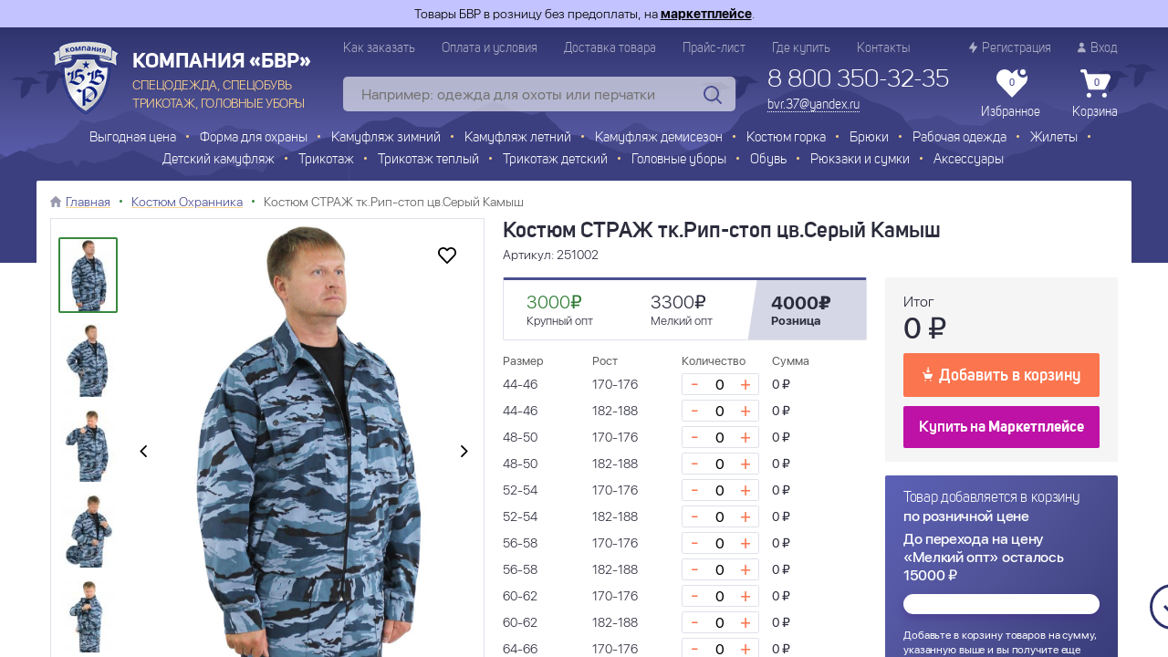

--- FILE ---
content_type: text/html; charset=UTF-8
request_url: https://bvr-ivanovo.ru/catalog/kostyum_oxrannika/~kostyum-strazh-tkrip-stop-cvseryj-kamysh-2735138309
body_size: 46656
content:
<!DOCTYPE html>
<html lang="ru">
<head>
   <title>Купить Костюм Страж тк.Рип-стоп цв.Серый Камыш оптом от производителя в интернет-магазине недорого из Иваново.</title>
   <meta name="robots" content="INDEX, FOLLOW, MAX-IMAGE-PREVIEW:LARGE, MAX-SNIPPET:-1, MAX-VIDEO-PREVIEW:-1">
<meta name="language" content="ru">
<meta name="keywords" content="">
<meta name="description" content="Ищете где купить Костюм Страж тк.Рип-стоп цв.Серый Камыш оптом от производителя, то заказывайте недорого в интернет-магазине БВР с доставка по всей России. Звоните: 8(800)350-32-35.">
<meta property="og:site_name" content="БВР">
<meta property="og:url" content="https://bvr-ivanovo.ru/catalog/kostyum_oxrannika/~kostyum-strazh-tkrip-stop-cvseryj-kamysh-2735138309">
<meta property="og:title" content="Купить Костюм Страж тк.Рип-стоп цв.Серый Камыш оптом от производителя в интернет-магазине недорого из Иваново.">
<meta property="og:description" content="Ищете где купить Костюм Страж тк.Рип-стоп цв.Серый Камыш оптом от производителя, то заказывайте недорого в интернет-магазине БВР с доставка по всей России. Звоните: 8(800)350-32-35.">
<meta property="og:type" content="website">
<meta property="og:latitude">
<meta property="og:longitude">
<meta property="og:street_address">
<meta property="og:locality">
<meta property="og:locale">
<meta property="og:region">
<meta property="og:postal_code">
<meta property="og:country_name">
<meta property="og:phone_number">
<link href="https://bvr-ivanovo.ru/catalog/kostyum_oxrannika/~kostyum-strazh-tkrip-stop-cvseryj-kamysh-2735138309" rel="canonical">
<link href="/assets/1cddc70d/noty.css?v=1608205374" rel="stylesheet">
<link href="/themes/bvr/css/jquery.fancybox.css?v=1765529743" rel="stylesheet">
<link href="/themes/bvr/css/style.min.css?v=1765529745" rel="stylesheet">   <meta name="csrf-param" content="_csrf">
<meta name="csrf-token" content="hi1iOaEtG2fvoEQOytMqJ40ghXTRbJB-XHkzLHuV_RD_VzB74GsiF4WZDlSJkR5D2xDIJrY45gltEEFDFPy_ew==">
   <meta charset="UTF-8">
   <meta http-equiv="X-UA-Compatible" content="IE=edge">
   <meta name="viewport" content="width=device-width, initial-scale=1, maximum-scale=1">
   <link rel="apple-touch-icon" sizes="180x180" href="/apple-touch-icon.png">
   <link rel="icon" type="image/png" sizes="32x32" href="/favicon-32x32.png">
   <link rel="icon" type="image/png" sizes="16x16" href="/favicon-16x16.png">
   <link rel="manifest" href="/site.webmanifest">
   <meta name="msapplication-TileColor" content="#da532c">
   <meta name="theme-color" content="#ffffff">
   <meta property="og:image" content="/themes/bvr/img/logotype.png"/>
</head>
<body data-controller="App">



<div class="wrapper">

   <div class="warning-info">
      <div class="container">
         Товары БВР в розницу без предоплаты, на
         <a href="https://www.wildberries.ru/brands/kompaniya-bvr" target="_blank">маркетплейсе</a>.
      </div>
   </div>

   <div class="header">
    <div class="container">
        <div class="header-inner">
            <div class="header-middle flex">
                <a href="/" class="logotype">
                    <span class="logotype-name sm-hidden">Компания «БВР»</span>
                    <span class="logotype-text sm-hidden">СПЕЦОДЕЖДА, СПЕЦОБУВЬ <br>ТРИКОТАЖ, ГОЛОВНЫЕ УБОРЫ</span>
                </a>
                <div class="header-right">
                    <div class="header-top flex flex-between">
                        <ul class="header-menu flex lg-hidden">
                            <li class="header-menu__item"><a href="/howorder" class="header-menu__link">Как заказать</a>
                            </li>
                            <li class="header-menu__item"><a href="/payment" class="header-menu__link">Оплата и
                                    условия</a></li>
                            <li class="header-menu__item"><a href="/delivery" class="header-menu__link">Доставка
                                    товара</a></li>
                            <li class="header-menu__item"><a href="/price.xls" class="header-menu__link" download>Прайс-лист</a></li>
                            <li class="header-menu__item"><a href="/howpay" class="header-menu__link">Где купить</a>
                            </li>
                            <li class="header-menu__item"><a href="/contacts" class="header-menu__link">Контакты</a>
                            </li>

                        </ul>

                        <ul class="header-menu flex">
                                                            <li class="header-menu__item">
                                    <a href="/user/signup" class="header-menu__link">
                                        <svg>
                                            <use xlink:href="#signin"></use>
                                        </svg>
                                        Регистрация
                                    </a>
                                </li>
                                <li class="header-menu__item">
                                    <a href="/user/login" class="header-menu__link">
                                        <svg>
                                            <use xlink:href="#user"></use>
                                        </svg>
                                        Вход
                                    </a>
                                </li>
                                                    </ul>
                    </div>
                    <div class="header-bottom flex">
                        <div class="search lg-hidden">
                            

<div class="search-inner">
    <form class="search-wrap" action="/shop/search/index" method="get" data-controller="SearchVariants">    <input type="text" class="search-input js-srh-input" name="q" value="" placeholder="Например: одежда для охоты или перчатки" autocomplete="off">    <button type="submit" class="search-button">
        <svg>
            <use xlink:href="#search"></use>
        </svg>
    </button>
    <div class="search-shadow"></div>
    <div class="js-search-variants search-result" style="display:none;"></div>
    </form></div>




                        </div>
                        <div class="phone sm-hidden">
                            <div class="phone-number">
                                <a href="tel:8 800 350-32-35"
                                   class="phone-number__link">8 800 350-32-35</a>
                            </div>
                            <div class="phone-recall">
                                <a href="mailto:bvr.37@yandex.ru" class="phone-recall__link">bvr.37@yandex.ru</a>
                            </div>
                        </div>
                        <div class="header-shop flex">
                            <div data-controller="HeaderFavorite">
                                <a href="javascript:" class="header-shop__item">
    <span class="header-shop__icon">
       <svg><use xlink:href="#favorite"></use></svg>
                 <span class="header-shop__flash"></span>
                <span class="header-shop__count">0</span>
    </span>
    Избранное
</a>
                            </div>
                            <div data-controller="HeaderCart">
                                
<a href="/shop/basket" class="header-shop__item">
    <span class="header-shop__icon"><svg><use xlink:href="#basket"></use></svg>
        <span class="header-shop__count">0</span>
    </span>
    Корзина</a>

                            </div>
                        </div>
                    </div>
                </div>
            </div>
            <div class="search-mobile lg-visible">
                

<div class="search-inner">
    <form class="search-wrap" action="/shop/search/index" method="get" data-controller="SearchVariants">    <input type="text" class="search-input js-srh-input" name="q" value="" placeholder="Например: одежда для охоты или перчатки" autocomplete="off">    <button type="submit" class="search-button">
        <svg>
            <use xlink:href="#search"></use>
        </svg>
    </button>
    <div class="search-shadow"></div>
    <div class="js-search-variants search-result" style="display:none;"></div>
    </form></div>




            </div>
            <div class="menu-wrap">
                <div class="md-visible">
                    <button type="button" class="button button-full js-menu">Каталог продукции</button>
                </div>
                
<ul class="menu js-top-menu md-flex flex-center flex-wrap">
    <li class="md-visible">
        <a href="https://ketmin.ru/" target="_blank" class="menu-item menu-item-ketmin">Детский трикотаж KETMIN</a>
    </li>
            <li>
            <a href="/catalog/rasprodazha" class="menu-item  menu-item-sale">
                <span class="catalog-list-icon rasprodazha"></span>Выгодная цена            </a>
                    </li>
            <li>
            <a href="/catalog/forma_dlya_oxrany" class="menu-item ">
                <span class="catalog-list-icon forma_dlya_oxrany"></span>Форма для охраны            </a>
                            <ul class="submenu">
                                            <li>
                            <a href="/catalog/vetrovka_oxrana">Ветровка Охрана&nbsp;<span>(7)</span></a>
                        </li>
                                            <li>
                            <a href="/catalog/kurtka_oxrannika">Куртка Охранника&nbsp;<span>(15)</span></a>
                        </li>
                                            <li>
                            <a href="/catalog/kostyum_oxrannika">Костюм Охранника&nbsp;<span>(9)</span></a>
                        </li>
                                            <li>
                            <a href="/catalog/kurtka_zima">Куртка Зима&nbsp;<span>(4)</span></a>
                        </li>
                                            <li>
                            <a href="/catalog/kostyum_specnaz">Костюм Спецназ&nbsp;<span>(4)</span></a>
                        </li>
                                            <li>
                            <a href="/catalog/rubashka_oxrannika">Рубашка Охранника&nbsp;<span>(3)</span></a>
                        </li>
                                            <li>
                            <a href="/catalog/forma_dlya_oxrany">Все товары</a>
                        </li>
                                    </ul>
                    </li>
            <li>
            <a href="/catalog/kamuflyazh_zimnij" class="menu-item ">
                <span class="catalog-list-icon kamuflyazh_zimnij"></span>Камуфляж зимний            </a>
                            <ul class="submenu">
                                            <li>
                            <a href="/catalog/kurtkia_kamuflyag">Куртка камуфляж&nbsp;<span>(13)</span></a>
                        </li>
                                            <li>
                            <a href="/catalog/kostyum_kamuflyazh_zima">Костюм камуфляж зима&nbsp;<span>(7)</span></a>
                        </li>
                                            <li>
                            <a href="/catalog/kostyum_oxota_rybalka_zima">Костюм Охота Рыбалка зима&nbsp;<span>(15)</span></a>
                        </li>
                                            <li>
                            <a href="/catalog/kostyum_oxota_zimnij">Костюм Охота зимний&nbsp;<span>(5)</span></a>
                        </li>
                                            <li>
                            <a href="/catalog/kostyum_maskirovochnyj">Костюм Маскировочный&nbsp;<span>(2)</span></a>
                        </li>
                                            <li>
                            <a href="/catalog/bryuki_uteplyonnye">Брюки утеплённые&nbsp;<span>(11)</span></a>
                        </li>
                                            <li>
                            <a href="/catalog/polukombinezony_uteplyonnye">Полукомбинезоны утеплённые&nbsp;<span>(14)</span></a>
                        </li>
                                            <li>
                            <a href="/catalog/kamuflyazh_zimnij">Все товары</a>
                        </li>
                                    </ul>
                    </li>
            <li>
            <a href="/catalog/kamuflyazh_letnij" class="menu-item ">
                <span class="catalog-list-icon kamuflyazh_letnij"></span>Камуфляж летний            </a>
                            <ul class="submenu">
                                            <li>
                            <a href="/catalog/kostyum_kamuflyagniy">Костюм камуфляжный&nbsp;<span>(7)</span></a>
                        </li>
                                            <li>
                            <a href="/catalog/kostyum_voenno_polevoj">Костюм Военно-полевой&nbsp;<span>(24)</span></a>
                        </li>
                                            <li>
                            <a href="/catalog/kostyum_vlagozashhitnyj">Костюм влагозащитный&nbsp;<span>(22)</span></a>
                        </li>
                                            <li>
                            <a href="/catalog/kostyum_oxota_rybalka_leto">Костюм Охота Рыбалка лето&nbsp;<span>(19)</span></a>
                        </li>
                                            <li>
                            <a href="/catalog/kostyum_s_moskitnoy_setkoy">Костюм с Москитной сеткой&nbsp;<span>(15)</span></a>
                        </li>
                                            <li>
                            <a href="/catalog/kostyum_turist">Костюм Турист&nbsp;<span>(18)</span></a>
                        </li>
                                            <li>
                            <a href="/catalog/kostyum_pejntbol">Костюм Пейнтбол&nbsp;<span>(2)</span></a>
                        </li>
                                            <li>
                            <a href="/catalog/kamuflyazh_letnij">Все товары</a>
                        </li>
                                    </ul>
                    </li>
            <li>
            <a href="/catalog/kamufljag_demisezon" class="menu-item ">
                <span class="catalog-list-icon kamufljag_demisezon"></span>Камуфляж демисезон            </a>
                            <ul class="submenu">
                                            <li>
                            <a href="/catalog/vetrovki-kamuflyazhnye">Ветровки камуфляжные&nbsp;<span>(11)</span></a>
                        </li>
                                            <li>
                            <a href="/catalog/kostyumy_demisezonnye">Костюмы Демисезонные&nbsp;<span>(20)</span></a>
                        </li>
                                            <li>
                            <a href="/catalog/kostyum_demisezonnyj_oxota">Костюм Демисезонный Охота&nbsp;<span>(14)</span></a>
                        </li>
                                            <li>
                            <a href="/catalog/plashhi_kostyumy_nejlon">Плащи, костюмы нейлон&nbsp;<span>(4)</span></a>
                        </li>
                                            <li>
                            <a href="/catalog/kamufljag_demisezon">Все товары</a>
                        </li>
                                    </ul>
                    </li>
            <li>
            <a href="/catalog/kostyum_gorka" class="menu-item ">
                <span class="catalog-list-icon kostyum_gorka"></span>Костюм горка            </a>
                            <ul class="submenu">
                                            <li>
                            <a href="/catalog/kostyum_gorka_leto">Костюм Горка летний&nbsp;<span>(18)</span></a>
                        </li>
                                            <li>
                            <a href="/catalog/kostyum_gorka_zimnij">Костюм Горка зимний&nbsp;<span>(6)</span></a>
                        </li>
                                            <li>
                            <a href="/catalog/gorka_demisezonnaya">Костюм Горка демисезонная&nbsp;<span>(14)</span></a>
                        </li>
                                            <li>
                            <a href="/catalog/kostyum_gorka_detskij">Костюм Горка детский&nbsp;<span>(5)</span></a>
                        </li>
                                            <li>
                            <a href="/catalog/kostyum_gorka">Все товары</a>
                        </li>
                                    </ul>
                    </li>
            <li>
            <a href="/catalog/bryki" class="menu-item ">
                <span class="catalog-list-icon bryki"></span>Брюки            </a>
                            <ul class="submenu">
                                            <li>
                            <a href="/catalog/bryuki_voenno_polevye">Брюки Военно-полевые&nbsp;<span>(15)</span></a>
                        </li>
                                            <li>
                            <a href="/catalog/bryuki_oblegchennye_letnie">Брюки Облегченные летние&nbsp;<span>(9)</span></a>
                        </li>
                                            <li>
                            <a href="/catalog/bryuki_ribalka_turizm">Брюки  Рыбалка Туризм&nbsp;<span>(17)</span></a>
                        </li>
                                            <li>
                            <a href="/catalog/bryuki_rabochie">Брюки рабочие&nbsp;<span>(10)</span></a>
                        </li>
                                            <li>
                            <a href="/catalog/bryuki_likvidaciya">Брюки Ликвидация&nbsp;<span>(9)</span></a>
                        </li>
                                            <li>
                            <a href="/catalog/bryki">Все товары</a>
                        </li>
                                    </ul>
                    </li>
            <li>
            <a href="/catalog/rabochaya_odezhda" class="menu-item ">
                <span class="catalog-list-icon rabochaya_odezhda"></span>Рабочая одежда            </a>
                            <ul class="submenu">
                                            <li>
                            <a href="/catalog/kostyumy_rabochie">Костюмы рабочие&nbsp;<span>(5)</span></a>
                        </li>
                                            <li>
                            <a href="/catalog/polukombinezony_rabochie">Полукомбинезоны рабочие&nbsp;<span>(6)</span></a>
                        </li>
                                            <li>
                            <a href="/catalog/rabochaya_odezhda">Все товары</a>
                        </li>
                                    </ul>
                    </li>
            <li>
            <a href="/catalog/zhilety" class="menu-item ">
                <span class="catalog-list-icon zhilety"></span>Жилеты            </a>
                            <ul class="submenu">
                                            <li>
                            <a href="/catalog/zhilet_dlya_oxoty_i_rybalki">Жилет для Охоты и Рыбалки&nbsp;<span>(14)</span></a>
                        </li>
                                            <li>
                            <a href="/catalog/zhilet_uteplyonnyj_kamuflyazh">Жилет утеплённый Камуфляж&nbsp;<span>(14)</span></a>
                        </li>
                                            <li>
                            <a href="/catalog/zhilet_detskij_kamuflyag">Жилет детский камуфляж&nbsp;<span>(10)</span></a>
                        </li>
                                            <li>
                            <a href="/catalog/zhilet_flisovyj">Жилет флисовый&nbsp;<span>(3)</span></a>
                        </li>
                                            <li>
                            <a href="/catalog/zhilety">Все товары</a>
                        </li>
                                    </ul>
                    </li>
            <li>
            <a href="/catalog/detskij_kamuflyazh" class="menu-item ">
                <span class="catalog-list-icon detskij_kamuflyazh"></span>Детский камуфляж            </a>
                            <ul class="submenu">
                                            <li>
                            <a href="/catalog/bryuki_detskie_kamuflyag">Брюки детские камуфляж&nbsp;<span>(10)</span></a>
                        </li>
                                            <li>
                            <a href="/catalog/vetrovki_detskie_kamuflyag">Ветровки детские  камуфляж&nbsp;<span>(5)</span></a>
                        </li>
                                            <li>
                            <a href="/catalog/bryuki_detskie_kadet">Брюки детские КАДЕТ&nbsp;<span>(9)</span></a>
                        </li>
                                            <li>
                            <a href="/catalog/kadetskaya_forma">Кадетская форма&nbsp;<span>(10)</span></a>
                        </li>
                                            <li>
                            <a href="/catalog/kostyum_detskij_kmf">Костюм детский камуфляж&nbsp;<span>(15)</span></a>
                        </li>
                                            <li>
                            <a href="/catalog/kostyum_vlagozashhitnyj_detskij">Костюм влагозащитный детский&nbsp;<span>(15)</span></a>
                        </li>
                                            <li>
                            <a href="/catalog/kostyum_protivomoskitnyj_detskij">Костюм противомоскитный детский&nbsp;<span>(5)</span></a>
                        </li>
                                            <li>
                            <a href="/catalog/detskij_kamuflyazh_zimnij">Детский камуфляж Зимний&nbsp;<span>(10)</span></a>
                        </li>
                                            <li>
                            <a href="/catalog/detskij_kamuflyazh">Все товары</a>
                        </li>
                                    </ul>
                    </li>
            <li>
            <a href="/catalog/trikotazh" class="menu-item ">
                <span class="catalog-list-icon trikotazh"></span>Трикотаж            </a>
                            <ul class="submenu">
                                            <li>
                            <a href="/catalog/majki_kamuflirovannie">Майки камуфлированные&nbsp;<span>(22)</span></a>
                        </li>
                                            <li>
                            <a href="/catalog/futbolki_kamuflirovannye">Футболки Камуфлированные&nbsp;<span>(51)</span></a>
                        </li>
                                            <li>
                            <a href="/catalog/futbolka_mchs_oxrana_specnaz">Футболка МЧС&nbsp;<span>(5)</span></a>
                        </li>
                                            <li>
                            <a href="/catalog/futbolka_oxrana">Футболка Охрана&nbsp;<span>(5)</span></a>
                        </li>
                                            <li>
                            <a href="/catalog/futbolka_policiya_rosgvardiya">Футболка Полиция&nbsp;<span>(6)</span></a>
                        </li>
                                            <li>
                            <a href="/catalog/futbolka_rosgvardiya">Футболка Росгвардия&nbsp;<span>(5)</span></a>
                        </li>
                                            <li>
                            <a href="/catalog/futbolki_odnotonnye">Футболки Однотонные&nbsp;<span>(14)</span></a>
                        </li>
                                            <li>
                            <a href="/catalog/futbolka_skoraya_pomoshh">Футболка Скорая Помощь&nbsp;<span>(1)</span></a>
                        </li>
                                            <li>
                            <a href="/catalog/telnyashki">Тельняшки&nbsp;<span>(38)</span></a>
                        </li>
                                            <li>
                            <a href="/catalog/kostyumy_trikotazhnye">Костюмы трикотажные&nbsp;<span>(23)</span></a>
                        </li>
                                            <li>
                            <a href="/catalog/shorty_kamuflyazhnye">Шорты камуфляжные&nbsp;<span>(21)</span></a>
                        </li>
                                            <li>
                            <a href="/catalog/triko_kamuflirovannoe">Трико камуфлированное&nbsp;<span>(14)</span></a>
                        </li>
                                            <li>
                            <a href="/catalog/triko_sportivnoe_ekonom">Трико спортивное эконом&nbsp;<span>(7)</span></a>
                        </li>
                                            <li>
                            <a href="/catalog/trikotazh">Все товары</a>
                        </li>
                                    </ul>
                    </li>
            <li>
            <a href="/catalog/trikotazh_tepliy" class="menu-item ">
                <span class="catalog-list-icon trikotazh_tepliy"></span>Трикотаж теплый            </a>
                            <ul class="submenu">
                                            <li>
                            <a href="/catalog/bele_natelnoe">Белье нательное&nbsp;<span>(24)</span></a>
                        </li>
                                            <li>
                            <a href="/catalog/kalsony_mugskie">Кальсоны мужские&nbsp;<span>(10)</span></a>
                        </li>
                                            <li>
                            <a href="/catalog/termobelyo">Термобельё&nbsp;<span>(8)</span></a>
                        </li>
                                            <li>
                            <a href="/catalog/tolstovki">Толстовки&nbsp;<span>(18)</span></a>
                        </li>
                                            <li>
                            <a href="/catalog/sviter_ohrana">Свитер Охрана &nbsp;<span>(9)</span></a>
                        </li>
                                            <li>
                            <a href="/catalog/sviter_cifra_kamuflyag">Свитер Цифра, Камуфляж&nbsp;<span>(8)</span></a>
                        </li>
                                            <li>
                            <a href="/catalog/flisovye_izdeliya">Флисовые изделия&nbsp;<span>(27)</span></a>
                        </li>
                                            <li>
                            <a href="/catalog/trikotazh_tepliy">Все товары</a>
                        </li>
                                    </ul>
                    </li>
            <li>
            <a href="/catalog/trikotazh_detskij" class="menu-item ">
                <span class="catalog-list-icon trikotazh_detskij"></span>Трикотаж детский            </a>
                            <ul class="submenu">
                                            <li>
                            <a href="/catalog/majki_detskie_kmf">Майки детские КМФ&nbsp;<span>(3)</span></a>
                        </li>
                                            <li>
                            <a href="/catalog/futbolki_detskie_kmf">Футболки детские КМФ&nbsp;<span>(16)</span></a>
                        </li>
                                            <li>
                            <a href="/catalog/futbolki_detskie_mchs">Футболки детские МЧС&nbsp;<span>(1)</span></a>
                        </li>
                                            <li>
                            <a href="/catalog/futbolki_detskie_odnotonnye">Футболки детские однотонные&nbsp;<span>(4)</span></a>
                        </li>
                                            <li>
                            <a href="/catalog/tolstovki_detskie">Толстовки детские&nbsp;<span>(9)</span></a>
                        </li>
                                            <li>
                            <a href="/catalog/telnyashki_detskie">Тельняшки детские&nbsp;<span>(11)</span></a>
                        </li>
                                            <li>
                            <a href="/catalog/sviter_detskiy_kamuflyagniy">Свитер детский камуфляжный&nbsp;<span>(5)</span></a>
                        </li>
                                            <li>
                            <a href="/catalog/kostyumy_detskie_trikotazhnye">Костюмы детские трикотажные&nbsp;<span>(35)</span></a>
                        </li>
                                            <li>
                            <a href="/catalog/kostyum_detskij_flisovyj">Костюм детский флисовый&nbsp;<span>(6)</span></a>
                        </li>
                                            <li>
                            <a href="/catalog/bryuki_trikotagnie_detskie">Брюки трикотажные детские&nbsp;<span>(25)</span></a>
                        </li>
                                            <li>
                            <a href="/catalog/shorty_detskie_kamuflyazh">Шорты детские камуфляж&nbsp;<span>(5)</span></a>
                        </li>
                                            <li>
                            <a href="/catalog/shtany_detskie_kamuflyazh_leto">Штаны детские камуфляж лето&nbsp;<span>(7)</span></a>
                        </li>
                                            <li>
                            <a href="/catalog/trikotazh_detskij">Все товары</a>
                        </li>
                                    </ul>
                    </li>
            <li>
            <a href="/catalog/golovnye_ubory" class="menu-item ">
                <span class="catalog-list-icon golovnye_ubory"></span>Головные уборы            </a>
                            <ul class="submenu">
                                            <li>
                            <a href="/catalog/bandana">Бандана камуфлированная&nbsp;<span>(46)</span></a>
                        </li>
                                            <li>
                            <a href="/catalog/kosynka">Косынка камуфлированная&nbsp;<span>(35)</span></a>
                        </li>
                                            <li>
                            <a href="/catalog/bejsbolki">Бейсболки&nbsp;<span>(29)</span></a>
                        </li>
                                            <li>
                            <a href="/catalog/panama">Панама&nbsp;<span>(18)</span></a>
                        </li>
                                            <li>
                            <a href="/catalog/kepki">Кепки&nbsp;<span>(38)</span></a>
                        </li>
                                            <li>
                            <a href="/catalog/maski_podshlemniki">Маски, подшлемники&nbsp;<span>(41)</span></a>
                        </li>
                                            <li>
                            <a href="/catalog/shapki">Шапки&nbsp;<span>(44)</span></a>
                        </li>
                                            <li>
                            <a href="/catalog/golovnye_ubory">Все товары</a>
                        </li>
                                    </ul>
                    </li>
            <li>
            <a href="/catalog/obuv" class="menu-item ">
                <span class="catalog-list-icon obuv"></span>Обувь            </a>
                            <ul class="submenu">
                                            <li>
                            <a href="/catalog/bercy">БЕРЦЫ&nbsp;<span>(14)</span></a>
                        </li>
                                            <li>
                            <a href="/catalog/rabochaya_obuv">Рабочая Обувь&nbsp;<span>(2)</span></a>
                        </li>
                                            <li>
                            <a href="/catalog/sapogi_eva">Сапоги ЭВА&nbsp;<span>(12)</span></a>
                        </li>
                                            <li>
                            <a href="/catalog/rezinovaya_obuv_pvx">Резиновая Обувь ПВХ&nbsp;<span>(11)</span></a>
                        </li>
                                            <li>
                            <a href="/catalog/baxily_dutiki">Бахилы, Дутики&nbsp;<span>(2)</span></a>
                        </li>
                                            <li>
                            <a href="/catalog/sukonnaya_obuv">Суконная обувь&nbsp;<span>(2)</span></a>
                        </li>
                                            <li>
                            <a href="/catalog/obuv">Все товары</a>
                        </li>
                                    </ul>
                    </li>
            <li>
            <a href="/catalog/ryukzaki_i_sumki" class="menu-item ">
                <span class="catalog-list-icon ryukzaki_i_sumki"></span>Рюкзаки и сумки            </a>
                            <ul class="submenu">
                                            <li>
                            <a href="/catalog/ryukzaki">Рюкзаки&nbsp;<span>(4)</span></a>
                        </li>
                                            <li>
                            <a href="/catalog/sumki">Сумки&nbsp;<span>(7)</span></a>
                        </li>
                                            <li>
                            <a href="/catalog/ryukzaki_i_sumki">Все товары</a>
                        </li>
                                    </ul>
                    </li>
            <li>
            <a href="/catalog/aksessuary" class="menu-item ">
                <span class="catalog-list-icon aksessuary"></span>Аксессуары            </a>
                            <ul class="submenu">
                                            <li>
                            <a href="/catalog/tovary_dlya_turista">Товары для туриста&nbsp;<span>(1)</span></a>
                        </li>
                                            <li>
                            <a href="/catalog/komplekt_takticheskij">Комплект тактический&nbsp;<span>(1)</span></a>
                        </li>
                                            <li>
                            <a href="/catalog/shevrony">Шевроны&nbsp;<span>(11)</span></a>
                        </li>
                                            <li>
                            <a href="/catalog/maskirovochnye_seti">Маскировочные сети&nbsp;<span>(1)</span></a>
                        </li>
                                            <li>
                            <a href="/catalog/patrontashi">Патронташи&nbsp;<span>(11)</span></a>
                        </li>
                                            <li>
                            <a href="/catalog/perchatki_zimnie">Перчатки зимние&nbsp;<span>(19)</span></a>
                        </li>
                                            <li>
                            <a href="/catalog/pledy">Пледы&nbsp;<span>(1)</span></a>
                        </li>
                                            <li>
                            <a href="/catalog/podtyazhki">Подтяжки&nbsp;<span>(1)</span></a>
                        </li>
                                            <li>
                            <a href="/catalog/remni">Ремни&nbsp;<span>(2)</span></a>
                        </li>
                                            <li>
                            <a href="/catalog/spalnyj_meshok">Спальный мешок&nbsp;<span>(9)</span></a>
                        </li>
                                            <li>
                            <a href="/catalog/aksessuary">Все товары</a>
                        </li>
                                    </ul>
                    </li>
    </ul>
            </div>
        </div>
    </div>
</div>

   <script type="application/ld+json">{"@context":"http:\/\/schema.org","@type":"Organization","address":[{"@type":"PostalAddress","addressLocality":"Иваново","addressRegion":"Ивановская область","streetAddress":"ул. Революционная, д. 14-А","contactType":"8 800 350-32-35"}],"logo":"http:\/\/bvr-ivanovo.local\/themes\/bvr\/img\/logotype.png"}</script>
   <div class="wrap">
      <div class="wrap-inner">
                     <div class="container">
               <ul id="breadcrumbs-container" class="breadcrumbs flex"><li><svg><use xlink:href="#home"></use></svg><a href="/">Главная</a></li><li><a href="/catalog/kostyum_oxrannika" data-pjax="0">Костюм Охранника</a></li>
<li>Костюм СТРАЖ тк.Рип-стоп цв.Серый Камыш</li>
</ul>            </div>
                               <script type="application/ld+json">{"@context":"http:\/\/schema.org","@type":"BreadcrumbList","itemListElement":[{"@type":"ListItem","position":0,"name":"Костюм Охранника","item":{"@type":"Thing","@id":"\/catalog\/kostyum_oxrannika"}},{"@type":"ListItem","position":1,"name":"Костюм СТРАЖ тк.Рип-стоп цв.Серый Камыш","item":{"@type":"Thing","@id":"\/catalog\/kostyum_oxrannika\/~kostyum-strazh-tkrip-stop-cvseryj-kamysh-2735138309"}}]}</script><div class="schema-wrap" itemscope="" itemtype="http://schema.org/Product"><span itemprop="name">Костюм СТРАЖ тк.Рип-стоп цв.Серый Камыш</span><span itemprop="description"><p class="MsoNormal">Костюм Страж благодаря функциональности, комфортности и строгому внешнему виду пользуется большой популярностью в качестве экипировки для служб охраны. Куртка с отложным воротником имеет на груди накладные карманы, застегивающиеся на прямоугольные клапаны с кнопками, нижние карманы прорезные. Погоны застёгиваются на кнопку. Рукава длинные, втачные, с застегивающимися манжетами, также на левом рукаве расположен еще один карман. Низ куртки оснащен притачным поясом с эластичными боковыми вставками. Благодаря такой конструкции куртка хорошо удерживает тепло и защищает от ветра. Прямые брюки с защипами и стрелками застегиваются по центру на тесьму-молнию, отрезной пояс регулируется застегивающимися на пуговицы и петли патами по бокам. С двумя прорезными карманами спереди и одним сзади на правой стороне. Для пошива используется смесовая ткань Грета саржевого переплетения с водоотталкивающей пропиткой. Соответствует ГОСТ 25295-2003.</p></span><img src="https://bvr-ivanovo.ru/uploads/n8/jY/90/qI/xNZs4cam.jpeg" alt="" itemprop="image"><a href="https://bvr-ivanovo.ru/catalog/kostyum_oxrannika/~kostyum-strazh-tkrip-stop-cvseryj-kamysh-2735138309" itemprop="url">Перейти к товару</a><span itemprop="sku">Цвет: Серый Камыш, Ткань: Рип-стоп, Для кого: Мужчина, Сезон: Круглый год, Страна: Россия, Производитель: БВР</span><div itemprop="offers" itemscope="" itemtype="http://schema.org/Offer"><span itemprop="price">4000</span><span itemprop="priceCurrency">RUR</span><img src="/catalog/kostyum_oxrannika/~kostyum-strazh-tkrip-stop-cvseryj-kamysh-2735138309" alt="" itemprop="image"><span itemprop="sku">Размер: 60-62, Рост: 170-176</span></div><div itemprop="offers" itemscope="" itemtype="http://schema.org/Offer"><span itemprop="price">4000</span><span itemprop="priceCurrency">RUR</span><img src="/catalog/kostyum_oxrannika/~kostyum-strazh-tkrip-stop-cvseryj-kamysh-2735138309" alt="" itemprop="image"><span itemprop="sku">Размер: 52-54, Рост: 182-188</span></div><div itemprop="offers" itemscope="" itemtype="http://schema.org/Offer"><span itemprop="price">4000</span><span itemprop="priceCurrency">RUR</span><img src="/catalog/kostyum_oxrannika/~kostyum-strazh-tkrip-stop-cvseryj-kamysh-2735138309" alt="" itemprop="image"><span itemprop="sku">Размер: 52-54, Рост: 170-176</span></div><div itemprop="offers" itemscope="" itemtype="http://schema.org/Offer"><span itemprop="price">4000</span><span itemprop="priceCurrency">RUR</span><img src="/catalog/kostyum_oxrannika/~kostyum-strazh-tkrip-stop-cvseryj-kamysh-2735138309" alt="" itemprop="image"><span itemprop="sku">Размер: 44-46, Рост: 170-176</span></div><div itemprop="offers" itemscope="" itemtype="http://schema.org/Offer"><span itemprop="price">4000</span><span itemprop="priceCurrency">RUR</span><img src="/catalog/kostyum_oxrannika/~kostyum-strazh-tkrip-stop-cvseryj-kamysh-2735138309" alt="" itemprop="image"><span itemprop="sku">Размер: 48-50, Рост: 182-188</span></div><div itemprop="offers" itemscope="" itemtype="http://schema.org/Offer"><span itemprop="price">4000</span><span itemprop="priceCurrency">RUR</span><img src="/catalog/kostyum_oxrannika/~kostyum-strazh-tkrip-stop-cvseryj-kamysh-2735138309" alt="" itemprop="image"><span itemprop="sku">Размер: 60-62, Рост: 182-188</span></div><div itemprop="offers" itemscope="" itemtype="http://schema.org/Offer"><span itemprop="price">4000</span><span itemprop="priceCurrency">RUR</span><img src="/catalog/kostyum_oxrannika/~kostyum-strazh-tkrip-stop-cvseryj-kamysh-2735138309" alt="" itemprop="image"><span itemprop="sku">Размер: 56-58, Рост: 170-176</span></div><div itemprop="offers" itemscope="" itemtype="http://schema.org/Offer"><span itemprop="price">4000</span><span itemprop="priceCurrency">RUR</span><img src="/catalog/kostyum_oxrannika/~kostyum-strazh-tkrip-stop-cvseryj-kamysh-2735138309" alt="" itemprop="image"><span itemprop="sku">Размер: 44-46, Рост: 182-188</span></div><div itemprop="offers" itemscope="" itemtype="http://schema.org/Offer"><span itemprop="price">4000</span><span itemprop="priceCurrency">RUR</span><img src="/catalog/kostyum_oxrannika/~kostyum-strazh-tkrip-stop-cvseryj-kamysh-2735138309" alt="" itemprop="image"><span itemprop="sku">Размер: 64-66, Рост: 182-188</span></div><div itemprop="offers" itemscope="" itemtype="http://schema.org/Offer"><span itemprop="price">4000</span><span itemprop="priceCurrency">RUR</span><img src="/catalog/kostyum_oxrannika/~kostyum-strazh-tkrip-stop-cvseryj-kamysh-2735138309" alt="" itemprop="image"><span itemprop="sku">Размер: 48-50, Рост: 170-176</span></div><div itemprop="offers" itemscope="" itemtype="http://schema.org/Offer"><span itemprop="price">4000</span><span itemprop="priceCurrency">RUR</span><img src="/catalog/kostyum_oxrannika/~kostyum-strazh-tkrip-stop-cvseryj-kamysh-2735138309" alt="" itemprop="image"><span itemprop="sku">Размер: 64-66, Рост: 170-176</span></div><div itemprop="offers" itemscope="" itemtype="http://schema.org/Offer"><span itemprop="price">4000</span><span itemprop="priceCurrency">RUR</span><img src="/catalog/kostyum_oxrannika/~kostyum-strazh-tkrip-stop-cvseryj-kamysh-2735138309" alt="" itemprop="image"><span itemprop="sku">Размер: 56-58, Рост: 182-188</span></div></div><div class="container">
    <div
        class="item columns"
        data-controller="CatalogCardOpt"
        data-item_id="2735138309"
        data-sku-list='[{"id":1489709665,"articul":"251002","prices":[{"from":0,"price":"4000.00","role":"user"},{"from":15000,"role":"opt","price":3300},{"from":50000,"role":"opt","price":3201},{"from":70000,"role":"opt","price":3135},{"from":100000,"role":"opt","price":3069},{"from":150000,"role":"krupniy_opt","price":3000}],"price":4000,"priceFormatted":"4 000","remnants":9999,"realRemnants":45,"weight":null,"descr":"44-46, 170-176","discountPrice":0,"discountPriceFormatted":"0","options":[{"id":8,"name":"Размер","value_id":121,"value_name":"44-46","filter":true,"basket":true},{"id":9,"name":"Рост","value_id":245,"value_name":"170-176","filter":true,"basket":true}]},{"id":2863473628,"articul":"251002","prices":[{"from":0,"price":"4000.00","role":"user"},{"from":15000,"role":"opt","price":3300},{"from":50000,"role":"opt","price":3201},{"from":70000,"role":"opt","price":3135},{"from":100000,"role":"opt","price":3069},{"from":150000,"role":"krupniy_opt","price":3000}],"price":4000,"priceFormatted":"4 000","remnants":9999,"realRemnants":13,"weight":null,"descr":"44-46, 182-188","discountPrice":0,"discountPriceFormatted":"0","options":[{"id":8,"name":"Размер","value_id":121,"value_name":"44-46","filter":true,"basket":true},{"id":9,"name":"Рост","value_id":246,"value_name":"182-188","filter":true,"basket":true}]},{"id":3383425784,"articul":"251002","prices":[{"from":0,"price":"4000.00","role":"user"},{"from":15000,"role":"opt","price":3300},{"from":50000,"role":"opt","price":3201},{"from":70000,"role":"opt","price":3135},{"from":100000,"role":"opt","price":3069},{"from":150000,"role":"krupniy_opt","price":3000}],"price":4000,"priceFormatted":"4 000","remnants":9999,"realRemnants":89,"weight":null,"descr":"48-50, 170-176","discountPrice":0,"discountPriceFormatted":"0","options":[{"id":8,"name":"Размер","value_id":123,"value_name":"48-50","filter":true,"basket":true},{"id":9,"name":"Рост","value_id":245,"value_name":"170-176","filter":true,"basket":true}]},{"id":1822593428,"articul":"251002","prices":[{"from":0,"price":"4000.00","role":"user"},{"from":15000,"role":"opt","price":3300},{"from":50000,"role":"opt","price":3201},{"from":70000,"role":"opt","price":3135},{"from":100000,"role":"opt","price":3069},{"from":150000,"role":"krupniy_opt","price":3000}],"price":4000,"priceFormatted":"4 000","remnants":9999,"realRemnants":11,"weight":null,"descr":"48-50, 182-188","discountPrice":0,"discountPriceFormatted":"0","options":[{"id":8,"name":"Размер","value_id":123,"value_name":"48-50","filter":true,"basket":true},{"id":9,"name":"Рост","value_id":246,"value_name":"182-188","filter":true,"basket":true}]},{"id":1226561479,"articul":"251002","prices":[{"from":0,"price":"4000.00","role":"user"},{"from":15000,"role":"opt","price":3300},{"from":50000,"role":"opt","price":3201},{"from":70000,"role":"opt","price":3135},{"from":100000,"role":"opt","price":3069},{"from":150000,"role":"krupniy_opt","price":3000}],"price":4000,"priceFormatted":"4 000","remnants":9999,"realRemnants":106,"weight":null,"descr":"52-54, 170-176","discountPrice":0,"discountPriceFormatted":"0","options":[{"id":8,"name":"Размер","value_id":124,"value_name":"52-54","filter":true,"basket":true},{"id":9,"name":"Рост","value_id":245,"value_name":"170-176","filter":true,"basket":true}]},{"id":706481891,"articul":"251002","prices":[{"from":0,"price":"4000.00","role":"user"},{"from":15000,"role":"opt","price":3300},{"from":50000,"role":"opt","price":3201},{"from":70000,"role":"opt","price":3135},{"from":100000,"role":"opt","price":3069},{"from":150000,"role":"krupniy_opt","price":3000}],"price":4000,"priceFormatted":"4 000","remnants":9999,"realRemnants":58,"weight":null,"descr":"52-54, 182-188","discountPrice":0,"discountPriceFormatted":"0","options":[{"id":8,"name":"Размер","value_id":124,"value_name":"52-54","filter":true,"basket":true},{"id":9,"name":"Рост","value_id":246,"value_name":"182-188","filter":true,"basket":true}]},{"id":2400478607,"articul":"251002","prices":[{"from":0,"price":"4000.00","role":"user"},{"from":15000,"role":"opt","price":3300},{"from":50000,"role":"opt","price":3201},{"from":70000,"role":"opt","price":3135},{"from":100000,"role":"opt","price":3069},{"from":150000,"role":"krupniy_opt","price":3000}],"price":4000,"priceFormatted":"4 000","remnants":9999,"realRemnants":24,"weight":null,"descr":"56-58, 170-176","discountPrice":0,"discountPriceFormatted":"0","options":[{"id":8,"name":"Размер","value_id":125,"value_name":"56-58","filter":true,"basket":true},{"id":9,"name":"Рост","value_id":245,"value_name":"170-176","filter":true,"basket":true}]},{"id":3960716459,"articul":"251002","prices":[{"from":0,"price":"4000.00","role":"user"},{"from":15000,"role":"opt","price":3300},{"from":50000,"role":"opt","price":3201},{"from":70000,"role":"opt","price":3135},{"from":100000,"role":"opt","price":3069},{"from":150000,"role":"krupniy_opt","price":3000}],"price":4000,"priceFormatted":"4 000","remnants":9999,"realRemnants":49,"weight":null,"descr":"56-58, 182-188","discountPrice":0,"discountPriceFormatted":"0","options":[{"id":8,"name":"Размер","value_id":125,"value_name":"56-58","filter":true,"basket":true},{"id":9,"name":"Рост","value_id":246,"value_name":"182-188","filter":true,"basket":true}]},{"id":511030550,"articul":"251002","prices":[{"from":0,"price":"4000.00","role":"user"},{"from":15000,"role":"opt","price":3300},{"from":50000,"role":"opt","price":3201},{"from":70000,"role":"opt","price":3135},{"from":100000,"role":"opt","price":3069},{"from":150000,"role":"krupniy_opt","price":3000}],"price":4000,"priceFormatted":"4 000","remnants":9999,"realRemnants":40,"weight":null,"descr":"60-62, 170-176","discountPrice":0,"discountPriceFormatted":"0","options":[{"id":8,"name":"Размер","value_id":122,"value_name":"60-62","filter":true,"basket":true},{"id":9,"name":"Рост","value_id":245,"value_name":"170-176","filter":true,"basket":true}]},{"id":2104650802,"articul":"251002","prices":[{"from":0,"price":"4000.00","role":"user"},{"from":15000,"role":"opt","price":3300},{"from":50000,"role":"opt","price":3201},{"from":70000,"role":"opt","price":3135},{"from":100000,"role":"opt","price":3069},{"from":150000,"role":"krupniy_opt","price":3000}],"price":4000,"priceFormatted":"4 000","remnants":9999,"realRemnants":22,"weight":null,"descr":"60-62, 182-188","discountPrice":0,"discountPriceFormatted":"0","options":[{"id":8,"name":"Размер","value_id":122,"value_name":"60-62","filter":true,"basket":true},{"id":9,"name":"Рост","value_id":246,"value_name":"182-188","filter":true,"basket":true}]},{"id":3631875934,"articul":"251002","prices":[{"from":0,"price":"4000.00","role":"user"},{"from":15000,"role":"opt","price":3300},{"from":50000,"role":"opt","price":3201},{"from":70000,"role":"opt","price":3135},{"from":100000,"role":"opt","price":3069},{"from":150000,"role":"krupniy_opt","price":3000}],"price":4000,"priceFormatted":"4 000","remnants":9999,"realRemnants":13,"weight":null,"descr":"64-66, 170-176","discountPrice":0,"discountPriceFormatted":"0","options":[{"id":8,"name":"Размер","value_id":126,"value_name":"64-66","filter":true,"basket":true},{"id":9,"name":"Рост","value_id":245,"value_name":"170-176","filter":true,"basket":true}]},{"id":3145588346,"articul":"251002","prices":[{"from":0,"price":"4000.00","role":"user"},{"from":15000,"role":"opt","price":3300},{"from":50000,"role":"opt","price":3201},{"from":70000,"role":"opt","price":3135},{"from":100000,"role":"opt","price":3069},{"from":150000,"role":"krupniy_opt","price":3000}],"price":4000,"priceFormatted":"4 000","remnants":9999,"realRemnants":15,"weight":null,"descr":"64-66, 182-188","discountPrice":0,"discountPriceFormatted":"0","options":[{"id":8,"name":"Размер","value_id":126,"value_name":"64-66","filter":true,"basket":true},{"id":9,"name":"Рост","value_id":246,"value_name":"182-188","filter":true,"basket":true}]}]'>
        <div class="column col-5 lg-col-6 md-col-12">
            <div class="item-image flex flex-align-center">
                <ul class="label-list">
                                    </ul>
                    <button class="item-fav" onclick="notify('Только зарегистрированный пользователь может добавлять товары в избранное');">
        <svg>
            <use xlink:href="#fav"></use>
        </svg>
    </button>
                <ul class="element-preview item-image-preview">
                                            <li>
                            <img src="/assets/thumbnail/76x126/uploads/n8/jY/90/qI/xNZs4cam_1719839650.jpeg"
                                 alt="Костюм СТРАЖ тк.Рип-стоп цв.Серый Камыш"
                                 title="Костюм СТРАЖ тк.Рип-стоп цв.Серый Камыш">
                        </li>
                                            <li>
                            <img src="/assets/thumbnail/76x126/uploads/EQ/D6/lN/sA/5Ti6X3-m_1719839655.jpeg"
                                 alt="Костюм СТРАЖ тк.Рип-стоп цв.Серый Камыш"
                                 title="Костюм СТРАЖ тк.Рип-стоп цв.Серый Камыш">
                        </li>
                                            <li>
                            <img src="/assets/thumbnail/76x126/uploads/Jr/T5/nV/Dj/YhG5_b39_1719839658.jpeg"
                                 alt="Костюм СТРАЖ тк.Рип-стоп цв.Серый Камыш"
                                 title="Костюм СТРАЖ тк.Рип-стоп цв.Серый Камыш">
                        </li>
                                            <li>
                            <img src="/assets/thumbnail/76x126/uploads/yU/kd/hs/Bz/iUkt_lih_1719839662.jpeg"
                                 alt="Костюм СТРАЖ тк.Рип-стоп цв.Серый Камыш"
                                 title="Костюм СТРАЖ тк.Рип-стоп цв.Серый Камыш">
                        </li>
                                            <li>
                            <img src="/assets/thumbnail/76x126/uploads/zI/2c/KG/5r/K-Go1l5w_1719839667.jpeg"
                                 alt="Костюм СТРАЖ тк.Рип-стоп цв.Серый Камыш"
                                 title="Костюм СТРАЖ тк.Рип-стоп цв.Серый Камыш">
                        </li>
                                            <li>
                            <img src="/assets/thumbnail/76x126/uploads/0q/sH/in/Ht/xzFsWFaO_1719839671.jpeg"
                                 alt="Костюм СТРАЖ тк.Рип-стоп цв.Серый Камыш"
                                 title="Костюм СТРАЖ тк.Рип-стоп цв.Серый Камыш">
                        </li>
                                            <li>
                            <img src="/assets/thumbnail/76x126/uploads/Tg/i_/FP/AO/aoalfU9R_1719839675.jpeg"
                                 alt="Костюм СТРАЖ тк.Рип-стоп цв.Серый Камыш"
                                 title="Костюм СТРАЖ тк.Рип-стоп цв.Серый Камыш">
                        </li>
                                            <li>
                            <img src="/assets/thumbnail/76x126/uploads/hF/lS/Ks/I3/SSh-aTLp_1719839678.jpeg"
                                 alt="Костюм СТРАЖ тк.Рип-стоп цв.Серый Камыш"
                                 title="Костюм СТРАЖ тк.Рип-стоп цв.Серый Камыш">
                        </li>
                                            <li>
                            <img src="/assets/thumbnail/76x126/uploads/CA/3v/00/JS/mCjxAii1_1719839681.jpeg"
                                 alt="Костюм СТРАЖ тк.Рип-стоп цв.Серый Камыш"
                                 title="Костюм СТРАЖ тк.Рип-стоп цв.Серый Камыш">
                        </li>
                                    </ul>
                <div class="item-image-inner slider">
                                            <a href="/uploads/n8/jY/90/qI/xNZs4cam.jpeg" data-fancybox="element">
                            <img src="/uploads/n8/jY/90/qI/xNZs4cam.jpeg"
                                 onerror="this.src='/img/no_photo.jpg'"
                                 alt="Костюм СТРАЖ тк.Рип-стоп цв.Серый Камыш"
                                 title="Костюм СТРАЖ тк.Рип-стоп цв.Серый Камыш">
                        </a>
                                            <a href="/uploads/EQ/D6/lN/sA/5Ti6X3-m.jpeg" data-fancybox="element">
                            <img src="/uploads/EQ/D6/lN/sA/5Ti6X3-m.jpeg"
                                 onerror="this.src='/img/no_photo.jpg'"
                                 alt="Костюм СТРАЖ тк.Рип-стоп цв.Серый Камыш"
                                 title="Костюм СТРАЖ тк.Рип-стоп цв.Серый Камыш">
                        </a>
                                            <a href="/uploads/Jr/T5/nV/Dj/YhG5_b39.jpeg" data-fancybox="element">
                            <img src="/uploads/Jr/T5/nV/Dj/YhG5_b39.jpeg"
                                 onerror="this.src='/img/no_photo.jpg'"
                                 alt="Костюм СТРАЖ тк.Рип-стоп цв.Серый Камыш"
                                 title="Костюм СТРАЖ тк.Рип-стоп цв.Серый Камыш">
                        </a>
                                            <a href="/uploads/yU/kd/hs/Bz/iUkt_lih.jpeg" data-fancybox="element">
                            <img src="/uploads/yU/kd/hs/Bz/iUkt_lih.jpeg"
                                 onerror="this.src='/img/no_photo.jpg'"
                                 alt="Костюм СТРАЖ тк.Рип-стоп цв.Серый Камыш"
                                 title="Костюм СТРАЖ тк.Рип-стоп цв.Серый Камыш">
                        </a>
                                            <a href="/uploads/zI/2c/KG/5r/K-Go1l5w.jpeg" data-fancybox="element">
                            <img src="/uploads/zI/2c/KG/5r/K-Go1l5w.jpeg"
                                 onerror="this.src='/img/no_photo.jpg'"
                                 alt="Костюм СТРАЖ тк.Рип-стоп цв.Серый Камыш"
                                 title="Костюм СТРАЖ тк.Рип-стоп цв.Серый Камыш">
                        </a>
                                            <a href="/uploads/0q/sH/in/Ht/xzFsWFaO.jpeg" data-fancybox="element">
                            <img src="/uploads/0q/sH/in/Ht/xzFsWFaO.jpeg"
                                 onerror="this.src='/img/no_photo.jpg'"
                                 alt="Костюм СТРАЖ тк.Рип-стоп цв.Серый Камыш"
                                 title="Костюм СТРАЖ тк.Рип-стоп цв.Серый Камыш">
                        </a>
                                            <a href="/uploads/Tg/i_/FP/AO/aoalfU9R.jpeg" data-fancybox="element">
                            <img src="/uploads/Tg/i_/FP/AO/aoalfU9R.jpeg"
                                 onerror="this.src='/img/no_photo.jpg'"
                                 alt="Костюм СТРАЖ тк.Рип-стоп цв.Серый Камыш"
                                 title="Костюм СТРАЖ тк.Рип-стоп цв.Серый Камыш">
                        </a>
                                            <a href="/uploads/hF/lS/Ks/I3/SSh-aTLp.jpeg" data-fancybox="element">
                            <img src="/uploads/hF/lS/Ks/I3/SSh-aTLp.jpeg"
                                 onerror="this.src='/img/no_photo.jpg'"
                                 alt="Костюм СТРАЖ тк.Рип-стоп цв.Серый Камыш"
                                 title="Костюм СТРАЖ тк.Рип-стоп цв.Серый Камыш">
                        </a>
                                            <a href="/uploads/CA/3v/00/JS/mCjxAii1.jpeg" data-fancybox="element">
                            <img src="/uploads/CA/3v/00/JS/mCjxAii1.jpeg"
                                 onerror="this.src='/img/no_photo.jpg'"
                                 alt="Костюм СТРАЖ тк.Рип-стоп цв.Серый Камыш"
                                 title="Костюм СТРАЖ тк.Рип-стоп цв.Серый Камыш">
                        </a>
                                    </div>
            </div>
        </div>
        <div class="column col-7 lg-col-6 md-col-12">

            <h1 class="item-h1">Костюм СТРАЖ тк.Рип-стоп цв.Серый Камыш</h1>

            <ul class="item-top flex">
                <li>Артикул: 251002</li>
                <li></li>
            </ul>
                            
<style>
    #card[v-cloack] {
        display: none;
    }
</style>

   
<div id="card-rendered">
    <div class="item-offer lg-flex">
        <div class="item-offer__left">
            <div class="item-price-wrap">
                <ul class="item-price-list flex">
                    <li>
                        <div class="item-price opt">
                          3000₽
                        </div>
                        <span>Крупный опт</span>
                    </li>
                    <li>
                        <div class="item-price">
                          3300₽
                        </div>
                        <span>Мелкий опт</span>
                    </li>
                    <li>
                        <div class="item-price">
                          4000₽
                        </div>
                        <span>Розница</span>
                    </li>
                </ul>
            </div>

            <div class="offer-table-overflow">
                <table class="offer-table" v-if="remnants > 0">
                    <thead>
                    <tr>
                        <th>Размер</th>
                        <th>Рост</th>
                        <th>Количество</th>
                        <th>Сумма</th>
                        <!--<th></th>-->
                    </tr>
                    </thead>
                    <tbody>
                                        <tr> 
                        <td>44-46</td>
                        <td>170-176</td>
                        <td>
                            <div class="value">
                                <button type="button" class="value-button">-</button>
                                <input class="value-input" type="text" value="0">
                                <button type="button" class="value-button">+</button>
                            </div>
                        </td>
                        <td>
                                                                                    <div
                                class="offer-table-price"
                              >
                                <span>4000</span>
                                <span>₽</span>
                              </div>
                                                      </td>
                    </tr>
                    
                                        <tr> 
                        <td>44-46</td>
                        <td>182-188</td>
                        <td>
                            <div class="value">
                                <button type="button" class="value-button">-</button>
                                <input class="value-input" type="text" value="0">
                                <button type="button" class="value-button">+</button>
                            </div>
                        </td>
                        <td>
                                                                                    <div
                                class="offer-table-price"
                              >
                                <span>4000</span>
                                <span>₽</span>
                              </div>
                                                      </td>
                    </tr>
                    
                                        <tr> 
                        <td>48-50</td>
                        <td>170-176</td>
                        <td>
                            <div class="value">
                                <button type="button" class="value-button">-</button>
                                <input class="value-input" type="text" value="0">
                                <button type="button" class="value-button">+</button>
                            </div>
                        </td>
                        <td>
                                                                                    <div
                                class="offer-table-price"
                              >
                                <span>4000</span>
                                <span>₽</span>
                              </div>
                                                      </td>
                    </tr>
                    
                                        <tr> 
                        <td>48-50</td>
                        <td>182-188</td>
                        <td>
                            <div class="value">
                                <button type="button" class="value-button">-</button>
                                <input class="value-input" type="text" value="0">
                                <button type="button" class="value-button">+</button>
                            </div>
                        </td>
                        <td>
                                                                                    <div
                                class="offer-table-price"
                              >
                                <span>4000</span>
                                <span>₽</span>
                              </div>
                                                      </td>
                    </tr>
                    
                                        <tr> 
                        <td>52-54</td>
                        <td>170-176</td>
                        <td>
                            <div class="value">
                                <button type="button" class="value-button">-</button>
                                <input class="value-input" type="text" value="0">
                                <button type="button" class="value-button">+</button>
                            </div>
                        </td>
                        <td>
                                                                                    <div
                                class="offer-table-price"
                              >
                                <span>4000</span>
                                <span>₽</span>
                              </div>
                                                      </td>
                    </tr>
                    
                                        <tr> 
                        <td>52-54</td>
                        <td>182-188</td>
                        <td>
                            <div class="value">
                                <button type="button" class="value-button">-</button>
                                <input class="value-input" type="text" value="0">
                                <button type="button" class="value-button">+</button>
                            </div>
                        </td>
                        <td>
                                                                                    <div
                                class="offer-table-price"
                              >
                                <span>4000</span>
                                <span>₽</span>
                              </div>
                                                      </td>
                    </tr>
                    
                                        <tr> 
                        <td>56-58</td>
                        <td>170-176</td>
                        <td>
                            <div class="value">
                                <button type="button" class="value-button">-</button>
                                <input class="value-input" type="text" value="0">
                                <button type="button" class="value-button">+</button>
                            </div>
                        </td>
                        <td>
                                                                                    <div
                                class="offer-table-price"
                              >
                                <span>4000</span>
                                <span>₽</span>
                              </div>
                                                      </td>
                    </tr>
                    
                                        <tr> 
                        <td>56-58</td>
                        <td>182-188</td>
                        <td>
                            <div class="value">
                                <button type="button" class="value-button">-</button>
                                <input class="value-input" type="text" value="0">
                                <button type="button" class="value-button">+</button>
                            </div>
                        </td>
                        <td>
                                                                                    <div
                                class="offer-table-price"
                              >
                                <span>4000</span>
                                <span>₽</span>
                              </div>
                                                      </td>
                    </tr>
                    
                                        <tr> 
                        <td>60-62</td>
                        <td>170-176</td>
                        <td>
                            <div class="value">
                                <button type="button" class="value-button">-</button>
                                <input class="value-input" type="text" value="0">
                                <button type="button" class="value-button">+</button>
                            </div>
                        </td>
                        <td>
                                                                                    <div
                                class="offer-table-price"
                              >
                                <span>4000</span>
                                <span>₽</span>
                              </div>
                                                      </td>
                    </tr>
                    
                                        <tr> 
                        <td>60-62</td>
                        <td>182-188</td>
                        <td>
                            <div class="value">
                                <button type="button" class="value-button">-</button>
                                <input class="value-input" type="text" value="0">
                                <button type="button" class="value-button">+</button>
                            </div>
                        </td>
                        <td>
                                                                                    <div
                                class="offer-table-price"
                              >
                                <span>4000</span>
                                <span>₽</span>
                              </div>
                                                      </td>
                    </tr>
                    
                                        <tr> 
                        <td>64-66</td>
                        <td>170-176</td>
                        <td>
                            <div class="value">
                                <button type="button" class="value-button">-</button>
                                <input class="value-input" type="text" value="0">
                                <button type="button" class="value-button">+</button>
                            </div>
                        </td>
                        <td>
                                                                                    <div
                                class="offer-table-price"
                              >
                                <span>4000</span>
                                <span>₽</span>
                              </div>
                                                      </td>
                    </tr>
                    
                                        <tr> 
                        <td>64-66</td>
                        <td>182-188</td>
                        <td>
                            <div class="value">
                                <button type="button" class="value-button">-</button>
                                <input class="value-input" type="text" value="0">
                                <button type="button" class="value-button">+</button>
                            </div>
                        </td>
                        <td>
                                                                                    <div
                                class="offer-table-price"
                              >
                                <span>4000</span>
                                <span>₽</span>
                              </div>
                                                      </td>
                    </tr>
                    
                                        <tr>
                        <td></td>
                        <td></td>
                        <td colspan="2">
                            <div class="value value-all">
                                <button type="button" class="value-button">-</button>
                                <span>Весь ряд</span>
                                <button type="button" class="value-button">+</button>
                            </div>
                        </td>
                        <td></td>
                    </tr>
                    </tbody>
                </table>
            </div>
        </div>
        <div class="item-offer__right">
            <div class="item-offer-content" v-if="remnants > 0">
                Итог
                <div class="item-total__price"><span>0</span> ₽</div>
                <button class="button button-full" @click="addToCart()">
                    <svg class="button-buy-icon">
                        <use xlink:href="#basket-buy"></use>
                    </svg>
                    Добавить в корзину
                </button>
            </div>
            <!--remainder-->
            <div class="remainder">
                <div class="remainder-price">
                    <div class="remainder-title">Товар добавляется в корзину</div>
                    <span>Розница</span>

                </div>
                <div class="remainder-slider">
                    <div class="remainder-slider__bar" :style="{ width: 0% }"></div>
                </div>
                <div class="remainder-info">
                    Добавьте в корзину товаров на сумму, указанную
                    выше и вы получите еще большую скидку
                </div>
                <a href="/catalog" class="button button-glass button-full">Перейти в каталог</a>
            </div>
        </div>
    </div>
</div>
   
<div id="card" data-controller="MyCardDetails" v-cloack
     data-wholesale-prices='[{"rolePrice":"opt","minThreshold":15000},{"rolePrice":"krupniy_opt","minThreshold":150000},{"rolePrice":"opt","minThreshold":15000},{"rolePrice":"krupniy_opt","minThreshold":150000},{"rolePrice":"opt","minThreshold":50000},{"rolePrice":"opt","minThreshold":70000},{"rolePrice":"opt","minThreshold":100000}]'
     data-onlyremnants='0'
     data-action='[]'
     data-model='{"item":{"id":2735138309,"name":"Костюм СТРАЖ тк.Рип-стоп цв.Серый Камыш","external_id":"00-00000744","code":"kostyum-strazh-tkrip-stop-cvseryj-kamysh-2735138309","descr":"\u003Cp class=\u0022MsoNormal\u0022\u003EКостюм Страж благодаря функциональности, комфортности и строгому внешнему виду пользуется большой популярностью в качестве экипировки для служб охраны. Куртка с отложным воротником имеет на груди накладные карманы, застегивающиеся на прямоугольные клапаны с кнопками, нижние карманы прорезные. Погоны застёгиваются на кнопку. Рукава длинные, втачные, с застегивающимися манжетами, также на левом рукаве расположен еще один карман. Низ куртки оснащен притачным поясом с эластичными боковыми вставками. Благодаря такой конструкции куртка хорошо удерживает тепло и защищает от ветра. Прямые брюки с защипами и стрелками застегиваются по центру на тесьму-молнию, отрезной пояс регулируется застегивающимися на пуговицы и петли патами по бокам. С двумя прорезными карманами спереди и одним сзади на правой стороне. Для пошива используется смесовая ткань Грета саржевого переплетения с водоотталкивающей пропиткой. Соответствует ГОСТ 25295-2003.\u003C\/p\u003E","active":1,"sticker_id":null,"deleted":0,"sort":103123,"articul":"251002","image_id":7507530,"creation_time":null,"update_time":"2026-01-28 16:05:48","json_data":"{\u00221\u0022:[\u00228\u0022],\u00222\u0022:[\u002258\u0022],\u00223\u0022:[\u00221046\u0022],\u00224\u0022:[\u002284\u0022],\u00225\u0022:[\u002285\u0022],\u00226\u0022:[\u002289\u0022],\u00228\u0022:[\u0022126\u0022,\u0022121\u0022,\u0022122\u0022,\u0022123\u0022,\u0022123\u0022,\u0022126\u0022,\u0022124\u0022,\u0022125\u0022,\u0022122\u0022,\u0022124\u0022,\u0022125\u0022,\u0022121\u0022],\u00229\u0022:[\u0022246\u0022,\u0022246\u0022,\u0022246\u0022,\u0022246\u0022,\u0022245\u0022,\u0022245\u0022,\u0022246\u0022,\u0022245\u0022,\u0022245\u0022,\u0022245\u0022,\u0022246\u0022,\u0022245\u0022]}","brand_id":null,"multiply":null,"image_type_id":1,"guid":"e62a221b-9951-11e7-9f63-0026221637b6","seo_template":18,"seo_template_id":null,"general_category_id":129,"discount":"0","discount_group_id":null,"tkan":"\u003Cp\u003E\u003Cstrong\u003EНАИМЕНОВАНИЕ:\u003C\/strong\u003E смесовая Рип-стоп\u003Cbr \/\u003E\u003Cstrong\u003EПЛОТНОСТЬ:\u003C\/strong\u003E 200 гр\/м\u003Csup\u003E2\u003C\/sup\u003E\u003Cbr \/\u003E\u003Cstrong\u003EСОСТАВ:\u003C\/strong\u003E 20% хл., 80% пэ\u003Cbr \/\u003E\u003Cstrong\u003EПЕРЕПЛЕТЕНИЕ:\u003C\/strong\u003E полотняное\u003Cbr \/\u003E\u003Cstrong\u003EПРОПИТКА:\u003C\/strong\u003E ВО отделка\u003C\/p\u003E\r\n\u003Cp\u003E\u0026nbsp;\u003C\/p\u003E\r\n\u003Cp\u003E\u003Cstrong\u003EОПИСАНИЕ:\u003C\/strong\u003E\u003Cbr \/\u003EЗа счет полиэстера отличные показатели по истираемости и носкости. За счет хлопка хорошие показатели гигиеничности, приятна на ощупь. Отличительной особенностью камуфляжа \u0026laquo;Рип-стоп\u0026raquo; является то, что в структуру ткани добавлена армированная нить, позволяющая ей быть более прочной. Сплетения этих нитей в виде клеточек хорошо видны на ткани.\u003C\/p\u003E\r\n\u003Cp\u003E\u0026nbsp;\u003C\/p\u003E\r\n\u003Cp\u003E\u003Cstrong\u003EПРЕИМУЩЕСТВА:\u003C\/strong\u003E\u003Cbr \/\u003Eвысокие показатели стойкости к истиранию;\u003Cbr \/\u003Eповышенная прочность на разрыв;\u003Cbr \/\u003Eотличная гигроскопичность;\u003Cbr \/\u003Eотсутствие пилингуемости;\u003Cbr \/\u003Eнизкая степень усадки;\u003Cbr \/\u003Eнизкая сминаемость;\u003Cbr \/\u003Eхорошая пористость;\u003Cbr \/\u003Eстойкость цвета\u003C\/p\u003E\r\n\u003Cp\u003E\u0026nbsp;\u003C\/p\u003E\r\n\u003Cp\u003E\u0026nbsp;\u003C\/p\u003E","anons":"","color":"","tkanold":"\u003Cp\u003E\u003Cstrong\u003EНАИМЕНОВАНИЕ:\u003C\/strong\u003E смесовая Рип-стоп\u003Cbr \/\u003E\u003Cstrong\u003EПЛОТНОСТЬ:\u003C\/strong\u003E 200 гр\/м\u003Csup\u003E2\u003C\/sup\u003E\u003Cbr \/\u003E\u003Cstrong\u003EСОСТАВ:\u003C\/strong\u003E 20% хл., 80% пэ\u003Cbr \/\u003E\u003Cstrong\u003EПЕРЕПЛЕТЕНИЕ:\u003C\/strong\u003E полотняное\u003Cbr \/\u003E\u003Cstrong\u003EПРОПИТКА:\u003C\/strong\u003E ВО отделка\u003C\/p\u003E\r\n\u003Cp\u003E\u0026nbsp;\u003C\/p\u003E\r\n\u003Cp\u003E\u003Cstrong\u003EОПИСАНИЕ:\u003C\/strong\u003E\u003Cbr \/\u003EЗа счет полиэстера отличные показатели по истираемости и носкости. За счет хлопка хорошие показатели гигиеничности, приятна на ощупь. Отличительной особенностью камуфляжа \u0026laquo;Рип-стоп\u0026raquo; является то, что в структуру ткани добавлена армированная нить, позволяющая ей быть более прочной. Сплетения этих нитей в виде клеточек хорошо видны на ткани.\u003C\/p\u003E\r\n\u003Cp\u003E\u0026nbsp;\u003C\/p\u003E\r\n\u003Cp\u003E\u003Cstrong\u003EПРЕИМУЩЕСТВА:\u003C\/strong\u003E\u003Cbr \/\u003Eвысокие показатели стойкости к истиранию;\u003Cbr \/\u003Eповышенная прочность на разрыв;\u003Cbr \/\u003Eотличная гигроскопичность;\u003Cbr \/\u003Eотсутствие пилингуемости;\u003Cbr \/\u003Eнизкая степень усадки;\u003Cbr \/\u003Eнизкая сминаемость;\u003Cbr \/\u003Eхорошая пористость;\u003Cbr \/\u003Eстойкость цвета\u003C\/p\u003E\r\n\u003Cp\u003E\u0026nbsp;\u003C\/p\u003E\r\n\u003Cp\u003E\u0026nbsp;\u003C\/p\u003E","media":null,"is_dated":null,"articul_wb":"113052865"},"cardOptions":[],"id":2735138309,"name":"Костюм СТРАЖ тк.Рип-стоп цв.Серый Камыш","code":null,"sort":null,"articul":"251002","image":"\/uploads\/n8\/jY\/90\/qI\/xNZs4cam.jpeg","image_id":7507530,"images":["\/uploads\/n8\/jY\/90\/qI\/xNZs4cam.jpeg","\/uploads\/EQ\/D6\/lN\/sA\/5Ti6X3-m.jpeg","\/uploads\/Jr\/T5\/nV\/Dj\/YhG5_b39.jpeg","\/uploads\/yU\/kd\/hs\/Bz\/iUkt_lih.jpeg","\/uploads\/zI\/2c\/KG\/5r\/K-Go1l5w.jpeg","\/uploads\/0q\/sH\/in\/Ht\/xzFsWFaO.jpeg","\/uploads\/Tg\/i_\/FP\/AO\/aoalfU9R.jpeg","\/uploads\/hF\/lS\/Ks\/I3\/SSh-aTLp.jpeg","\/uploads\/CA\/3v\/00\/JS\/mCjxAii1.jpeg"],"videos":[],"link":null,"price":null,"priceFormatted":null,"discountPrice":null,"discountPriceFormatted":null,"remnants":null,"viewType":null,"isItem":null,"canonicalUrl":"\/catalog\/kostyum_oxrannika\/~kostyum-strazh-tkrip-stop-cvseryj-kamysh-2735138309","sets":[],"categoryOptions":{"catalog_image_width":508,"catalog_image_height":661,"item_thumb_width":76,"item_thumb_height":126,"item_image_width":null,"item_image_height":null},"options":[{"id":1,"name":"Цвет","code":"cvet","value_id":8,"value_name":"Серый Камыш","value_code":"seryj_kamysh","filter":true,"basket":true,"widget_card":false},{"id":2,"name":"Ткань","code":"tkan","value_id":58,"value_name":"Рип-стоп","value_code":"rip_stop","filter":true,"basket":true,"widget_card":false},{"id":3,"name":"Для кого","code":"dlya_kogo","value_id":1046,"value_name":"Мужчина","value_code":"muzhchina","filter":true,"basket":true,"widget_card":false},{"id":4,"name":"Сезон","code":"sezon","value_id":84,"value_name":"Круглый год","value_code":"kruglyj_god","filter":true,"basket":true,"widget_card":false},{"id":5,"name":"Страна","code":"strana","value_id":85,"value_name":"Россия","value_code":"rossiya","filter":true,"basket":true,"widget_card":false},{"id":6,"name":"Производитель","code":"proizvoditel","value_id":89,"value_name":"БВР","value_code":"bvr","filter":true,"basket":true,"widget_card":false}],"sku":[{"id":1489709665,"productId":2735138309,"name":"Костюм СТРАЖ тк.Рип-стоп цв.Серый Камыш","barcode":null,"weight":null,"remnants":9999,"realRemnants":45,"descr":"44-46, 170-176","articul":"251002","images":[],"price":{"guest":4000,"krupniy_opt":3000,"opt":3300,"user":4000},"options":[{"id":8,"name":"Размер","value_id":121,"value_name":"44-46","filter":true,"basket":true},{"id":9,"name":"Рост","value_id":245,"value_name":"170-176","filter":true,"basket":true}]},{"id":2863473628,"productId":2735138309,"name":"Костюм СТРАЖ тк.Рип-стоп цв.Серый Камыш","barcode":null,"weight":null,"remnants":9999,"realRemnants":13,"descr":"44-46, 182-188","articul":"251002","images":[],"price":{"guest":4000,"krupniy_opt":3000,"opt":3300,"user":4000},"options":[{"id":8,"name":"Размер","value_id":121,"value_name":"44-46","filter":true,"basket":true},{"id":9,"name":"Рост","value_id":246,"value_name":"182-188","filter":true,"basket":true}]},{"id":3383425784,"productId":2735138309,"name":"Костюм СТРАЖ тк.Рип-стоп цв.Серый Камыш","barcode":null,"weight":null,"remnants":9999,"realRemnants":89,"descr":"48-50, 170-176","articul":"251002","images":[],"price":{"guest":4000,"krupniy_opt":3000,"opt":3300,"user":4000},"options":[{"id":8,"name":"Размер","value_id":123,"value_name":"48-50","filter":true,"basket":true},{"id":9,"name":"Рост","value_id":245,"value_name":"170-176","filter":true,"basket":true}]},{"id":1822593428,"productId":2735138309,"name":"Костюм СТРАЖ тк.Рип-стоп цв.Серый Камыш","barcode":null,"weight":null,"remnants":9999,"realRemnants":11,"descr":"48-50, 182-188","articul":"251002","images":[],"price":{"guest":4000,"krupniy_opt":3000,"opt":3300,"user":4000},"options":[{"id":8,"name":"Размер","value_id":123,"value_name":"48-50","filter":true,"basket":true},{"id":9,"name":"Рост","value_id":246,"value_name":"182-188","filter":true,"basket":true}]},{"id":1226561479,"productId":2735138309,"name":"Костюм СТРАЖ тк.Рип-стоп цв.Серый Камыш","barcode":null,"weight":null,"remnants":9999,"realRemnants":106,"descr":"52-54, 170-176","articul":"251002","images":[],"price":{"guest":4000,"krupniy_opt":3000,"opt":3300,"user":4000},"options":[{"id":8,"name":"Размер","value_id":124,"value_name":"52-54","filter":true,"basket":true},{"id":9,"name":"Рост","value_id":245,"value_name":"170-176","filter":true,"basket":true}]},{"id":706481891,"productId":2735138309,"name":"Костюм СТРАЖ тк.Рип-стоп цв.Серый Камыш","barcode":null,"weight":null,"remnants":9999,"realRemnants":58,"descr":"52-54, 182-188","articul":"251002","images":[],"price":{"guest":4000,"krupniy_opt":3000,"opt":3300,"user":4000},"options":[{"id":8,"name":"Размер","value_id":124,"value_name":"52-54","filter":true,"basket":true},{"id":9,"name":"Рост","value_id":246,"value_name":"182-188","filter":true,"basket":true}]},{"id":2400478607,"productId":2735138309,"name":"Костюм СТРАЖ тк.Рип-стоп цв.Серый Камыш","barcode":null,"weight":null,"remnants":9999,"realRemnants":24,"descr":"56-58, 170-176","articul":"251002","images":[],"price":{"guest":4000,"krupniy_opt":3000,"opt":3300,"user":4000},"options":[{"id":8,"name":"Размер","value_id":125,"value_name":"56-58","filter":true,"basket":true},{"id":9,"name":"Рост","value_id":245,"value_name":"170-176","filter":true,"basket":true}]},{"id":3960716459,"productId":2735138309,"name":"Костюм СТРАЖ тк.Рип-стоп цв.Серый Камыш","barcode":null,"weight":null,"remnants":9999,"realRemnants":49,"descr":"56-58, 182-188","articul":"251002","images":[],"price":{"guest":4000,"krupniy_opt":3000,"opt":3300,"user":4000},"options":[{"id":8,"name":"Размер","value_id":125,"value_name":"56-58","filter":true,"basket":true},{"id":9,"name":"Рост","value_id":246,"value_name":"182-188","filter":true,"basket":true}]},{"id":511030550,"productId":2735138309,"name":"Костюм СТРАЖ тк.Рип-стоп цв.Серый Камыш","barcode":null,"weight":null,"remnants":9999,"realRemnants":40,"descr":"60-62, 170-176","articul":"251002","images":[],"price":{"guest":4000,"krupniy_opt":3000,"opt":3300,"user":4000},"options":[{"id":8,"name":"Размер","value_id":122,"value_name":"60-62","filter":true,"basket":true},{"id":9,"name":"Рост","value_id":245,"value_name":"170-176","filter":true,"basket":true}]},{"id":2104650802,"productId":2735138309,"name":"Костюм СТРАЖ тк.Рип-стоп цв.Серый Камыш","barcode":null,"weight":null,"remnants":9999,"realRemnants":22,"descr":"60-62, 182-188","articul":"251002","images":[],"price":{"guest":4000,"krupniy_opt":3000,"opt":3300,"user":4000},"options":[{"id":8,"name":"Размер","value_id":122,"value_name":"60-62","filter":true,"basket":true},{"id":9,"name":"Рост","value_id":246,"value_name":"182-188","filter":true,"basket":true}]},{"id":3631875934,"productId":2735138309,"name":"Костюм СТРАЖ тк.Рип-стоп цв.Серый Камыш","barcode":null,"weight":null,"remnants":9999,"realRemnants":13,"descr":"64-66, 170-176","articul":"251002","images":[],"price":{"guest":4000,"krupniy_opt":3000,"opt":3300,"user":4000},"options":[{"id":8,"name":"Размер","value_id":126,"value_name":"64-66","filter":true,"basket":true},{"id":9,"name":"Рост","value_id":245,"value_name":"170-176","filter":true,"basket":true}]},{"id":3145588346,"productId":2735138309,"name":"Костюм СТРАЖ тк.Рип-стоп цв.Серый Камыш","barcode":null,"weight":null,"remnants":9999,"realRemnants":15,"descr":"64-66, 182-188","articul":"251002","images":[],"price":{"guest":4000,"krupniy_opt":3000,"opt":3300,"user":4000},"options":[{"id":8,"name":"Размер","value_id":126,"value_name":"64-66","filter":true,"basket":true},{"id":9,"name":"Рост","value_id":246,"value_name":"182-188","filter":true,"basket":true}]}],"isShowSku":true,"selectedProps":[],"params":null,"isWaiting":null,"discount":null,"discountList":null,"favorite":null}'>

   <div class="item-offer lg-flex">
      <div class="item-offer__left">
                  <div class="item-price-wrap">
            <ul class="item-price-list flex">
               <!--добавить класс item-action если акционный товар-->
               <li :class="{active: rolePrice == 'krupniy_opt'}">
                  <div class="item-price opt">
                     {{model.sku[0]['price']['krupniy_opt']}}₽
                  </div>
                  <span>Крупный опт</span>
               </li>
               <li :class="{active: rolePrice == 'opt'}">
                  <div class="item-price">
                     {{model.sku[0]['price']['opt']}}₽
                  </div>
                  <span>Мелкий опт</span>
               </li>
               <li :class="{active: rolePrice == 'user'}">
                  <div class="item-price">
                     {{model.sku[0]['price']['user']}}₽
                  </div>
                  <span>Розница</span>
               </li>
            </ul>
         </div>

         <div class="offer-table-overflow">
            <!--добавить класс item-action если акционный товар-->
            <table class="offer-table" v-if="remnants > 0">
               <thead>
               <tr>
                  <th>Размер</th>
                  <th>Рост</th>
                  <th>Количество</th>
                  <th>Сумма</th>
                  <!--<th></th>-->
               </tr>
               </thead>
               <tbody>
               <tr v-for="(row, index) in skuRows" :class="{'is-disabled': row.realRemnants <= 0}">
                  <td>{{row.options['Размер']}}</td>
                  <td>{{row.options['Рост']}}</td>
                  <td>
                     <div class="value">
                        <button type="button" class="value-button"
                                @click="row.qnt = row.qnt - 1 < 1 ? 0 : row.qnt - 1">-
                        </button>
                        <input class="value-input" type="text" v-model="row.qnt"
                               @keypress="isNumber($event); checkRemnants(row)">
                        <button type="button" class="value-button" @click="row.qnt++; checkRemnants(row);">+
                        </button>
                     </div>
                  </td>
                  <td>
                     <div class="offer-table-empty" v-show="!isHasRemnants(row)">Под заказ
                        <div
                              class="offer-info"
                              @mouseover="onMouseOver"
                              @mouseleave="onMouseLeave">i
                        </div>
                     </div>
                     <div class="offer-table-price" v-show="isProduction(row) || onlyremnants">В наличии
                        {{row.realRemnants}}
                     </div>
                     <div class="offer-table-price"
                          v-show="!isProduction(row) && isHasRemnants(row) && !onlyremnants">
                        {{row.price[rolePrice] * row.qnt | formatPrice}}
                        ₽
                     </div>
                  </td>
               </tr>
               <tr>
                  <td></td>
                  <td></td>
                  <td colspan="2">
                     <div class="value value-all">
                        <button type="button" class="value-button" @click="addOrRemove(false)">-</button>
                        <span>Весь ряд</span>
                        <button type="button" class="value-button" @click="addOrRemove(true)">+</button>
                     </div>
                  </td>
                  <td></td>
               </tr>
               </tbody>
            </table>
         </div>
         <div ref="offerInfoPopup" class="offer-info-popup">Данный размер отсутствует на складе, вы можете сделать
            заказ и менеджер уточнит с вами сроки
            поставки
         </div>
      </div>
      <div class="item-offer__right">
         <div class="item-offer-content" v-if="remnants > 0">
            Итог
            <div class="item-total__price"><span>{{totalPrice | formatPrice}}</span> ₽</div>
            <button class="button button-full" @click="addToCart()">
               <svg class="button-buy-icon">
                  <use xlink:href="#basket-buy"></use>
               </svg>
               Добавить в корзину
            </button>
                            <a href="https://www.wildberries.ru/catalog/113052865/detail.aspx" class="button button-full button-wb"><span>Купить на <strong>Маркетплейсе</strong></span></a>
                     </div>
         <!--remainder-->
         <div class="remainder">
            <div class="remainder-price">
               <div class="remainder-title">Товар добавляется в корзину</div>
               <span>{{ currentAdds }}</span>

            </div>
            <div class="remainder-price" v-if="nextPrice !== 0">
               До перехода на цену {{ nextRoleName }} осталось
               <br>
               <span>{{ nextPrice }} ₽</span>
            </div>
            <div class="remainder-slider">
               <div class="remainder-slider__bar" :style="{ width: barAmount }"></div>
            </div>
            <div class="remainder-info">
               Добавьте в корзину товаров на сумму, указанную
               выше и вы получите еще большую скидку
            </div>
            <a href="/catalog" class="button button-glass button-full">Перейти в каталог</a>
         </div>
                  <!--/ remainder-->
      </div>
   </div>
</div>
                    </div>
    </div>
</div>

        <div class="container">
        <div data-controller="Tabs">

            <ul class="tabs flex flex-wrap">
                <li class="tab-item active"><span>Описание товара</span></li>
                <li class="tab-item"><span>Описание ткани</span></li>
                <li class="tab-item"><span>Характеристики</span></li>
                                    <li class="tab-item"><span>Таблица размеров</span></li>
                            </ul>

            <div class="description tab-pane active">
                <div class="columns">
                    <div class="column col-9 sm-col-12">
                        <div class="description-item">
                            <p><p class="MsoNormal">Костюм Страж благодаря функциональности, комфортности и строгому внешнему виду пользуется большой популярностью в качестве экипировки для служб охраны. Куртка с отложным воротником имеет на груди накладные карманы, застегивающиеся на прямоугольные клапаны с кнопками, нижние карманы прорезные. Погоны застёгиваются на кнопку. Рукава длинные, втачные, с застегивающимися манжетами, также на левом рукаве расположен еще один карман. Низ куртки оснащен притачным поясом с эластичными боковыми вставками. Благодаря такой конструкции куртка хорошо удерживает тепло и защищает от ветра. Прямые брюки с защипами и стрелками застегиваются по центру на тесьму-молнию, отрезной пояс регулируется застегивающимися на пуговицы и петли патами по бокам. С двумя прорезными карманами спереди и одним сзади на правой стороне. Для пошива используется смесовая ткань Грета саржевого переплетения с водоотталкивающей пропиткой. Соответствует ГОСТ 25295-2003.</p></p>
                        </div>
                    </div>
                    <div class="column col-3 sm-hidden">
                        <div class="description-gost">
                            <svg>
                                <use xlink:href="#gost"></use>
                            </svg>
                        </div>
                    </div>
                </div>
            </div>
            <div class="description tab-pane">
                <div class="columns">
                    <div class="column col-9 md-col-12">
                        <div class="description-item">
                            <div>
                                <div class="description-slider slider">
                                                                    </div>
                            </div>
                            <p><strong>НАИМЕНОВАНИЕ:</strong> смесовая Рип-стоп<br /><strong>ПЛОТНОСТЬ:</strong> 200 гр/м<sup>2</sup><br /><strong>СОСТАВ:</strong> 20% хл., 80% пэ<br /><strong>ПЕРЕПЛЕТЕНИЕ:</strong> полотняное<br /><strong>ПРОПИТКА:</strong> ВО отделка</p>
<p> </p>
<p><strong>ОПИСАНИЕ:</strong><br />За счет полиэстера отличные показатели по истираемости и носкости. За счет хлопка хорошие показатели гигиеничности, приятна на ощупь. Отличительной особенностью камуфляжа «Рип-стоп» является то, что в структуру ткани добавлена армированная нить, позволяющая ей быть более прочной. Сплетения этих нитей в виде клеточек хорошо видны на ткани.</p>
<p> </p>
<p><strong>ПРЕИМУЩЕСТВА:</strong><br />высокие показатели стойкости к истиранию;<br />повышенная прочность на разрыв;<br />отличная гигроскопичность;<br />отсутствие пилингуемости;<br />низкая степень усадки;<br />низкая сминаемость;<br />хорошая пористость;<br />стойкость цвета</p>
<p> </p>
<p> </p>                        </div>
                    </div>
                </div>
            </div>
            <div class="description tab-pane">
                <div class="description-list">
                    <ul class="product-list">
                                                    <li><span>Артикул:</span><span>251002</span></li>
                                                    <li><span>Цвет:</span><span>Серый Камыш</span></li>
                                                    <li><span>Ткань:</span><span>Рип-стоп</span></li>
                                                    <li><span>Для кого:</span><span>Мужчина</span></li>
                                                    <li><span>Сезон:</span><span>Круглый год</span></li>
                                                    <li><span>Страна:</span><span>Россия</span></li>
                                                    <li><span>Производитель:</span><span>БВР</span></li>
                                            </ul>
                </div>
            </div>
                                        <div class="description tab-pane">
                    <div class="description-item">
                        <h4>Куртка, брюки и полукомбинезон, ГОСТ 12.4.280-2014</h4>
<div class="columns">
    <div class="column col-10 md-col-12">
        <div class="table-overflow">
            <table class="size-table">
                <tbody>
                <tr>
                    <td rowspan="2" class="t-h">
                        Наименование измерения
                    </td>
                    <td rowspan="2" class="t-h">
                        Рост<br>
                        типовой<br>
                        фигуры<br>
                        человека
                    </td>
                    <td colspan="6" class="t-h">
                        Обхват груди типовой фигуры человека
                    </td>
                </tr>
                <tr>
                    <td>
                        88-92
                    </td>
                    <td>
                        96-100
                    </td>
                    <td>
                        104-108
                    </td>
                    <td>
                        112-116
                    </td>
                    <td>
                        120-124
                    </td>
                    <td>
                        128-132
                    </td>
                </tr>
                <tr>
                    <td colspan="8">
                        Куртка
                    </td>
                </tr>
                <tr>
                    <td rowspan="2">
                        1. Длина спинки без пояса<br>
                        <br>
                        <br>
                        с притачным поясом
                    </td>
                    <td>
                        158-164<br>
                        170-176<br>
                        182-188
                    </td>
                    <td>
                        72,0<br>
                        76,0<br>
                        80,0
                    </td>
                    <td>
                        72,0<br>
                        76,0<br>
                        80,0
                    </td>
                    <td>
                        72,0<br>
                        76,0<br>
                        80,0
                    </td>
                    <td>
                        72,0<br>
                        76,0<br>
                        80,0
                    </td>
                    <td>
                        72,0<br>
                        76,0<br>
                        80,0
                    </td>
                    <td>
                        72,0<br>
                        76,0<br>
                        80,0
                    </td>
                </tr>
                <tr>
                    <td>
                        158-164<br>
                        170-176<br>
                        182-188
                    </td>
                    <td>
                        64,0<br>
                        68,0<br>
                        72,0
                    </td>
                    <td>
                        64,0<br>
                        68,0<br>
                        72,0
                    </td>
                    <td>
                        64,0<br>
                        68,0<br>
                        72,0
                    </td>
                    <td>
                        64,0<br>
                        68,0<br>
                        72,0
                    </td>
                    <td>
                        64,0<br>
                        68,0<br>
                        72,0
                    </td>
                    <td>
                        64,0<br>
                        68,0<br>
                        72,0
                    </td>
                </tr>
                <tr>
                    <td>
                        2. Ширина куртки на уровне<br>
                        глубины проймы<br>
                        (ширина борта 3,0 см)
                    </td>
                    <td>
                        -
                    </td>
                    <td>
                        60,0
                    </td>
                    <td>
                        64,0
                    </td>
                    <td>
                        68,0
                    </td>
                    <td>
                        72,0
                    </td>
                    <td>
                        76,0
                    </td>
                    <td>
                        80,0
                    </td>
                </tr>
                <tr>
                    <td>
                        3. Длина воротника
                    </td>
                    <td>
                        -
                    </td>
                    <td>
                        45,0
                    </td>
                    <td>
                        47,0
                    </td>
                    <td>
                        49,0
                    </td>
                    <td>
                        51,0
                    </td>
                    <td>
                        53,0
                    </td>
                    <td>
                        55,0
                    </td>
                </tr>
                <tr>
                    <td>
                        4. Ширина куртки внизу<br>
                        без пояса (ширина борта 3,0 см)<br>
                    </td>
                    <td>
                        -
                    </td>
                    <td>
                        56,0
                    </td>
                    <td>
                        60,0
                    </td>
                    <td>
                        64,0
                    </td>
                    <td>
                        68,0
                    </td>
                    <td>
                        72,0
                    </td>
                    <td>
                        76,0
                    </td>
                </tr>
                <tr>
                    <td colspan="8">
                        Брюки и полукомбинезон
                    </td>
                </tr>
                <tr>
                    <td>
                        5. Длина по боковому шву
                    </td>
                    <td>
                        158-164<br>
                        170-176<br>
                        182-188
                    </td>
                    <td>
                        94,0<br>
                        103,0<br>
                        112,0
                    </td>
                    <td>
                        94,0<br>
                        103,0<br>
                        112,0
                    </td>
                    <td>
                        94,0<br>
                        103,0<br>
                        112,0
                    </td>
                    <td>
                        94,0<br>
                        103,0<br>
                        112,0
                    </td>
                    <td>
                        94,0<br>
                        103,0<br>
                        112,0
                    </td>
                    <td>
                        94,0<br>
                        103,0<br>
                        112,0
                    </td>
                </tr>
                <tr>
                    <td>
                        6. Ширина по линии талии
                    </td>
                    <td>
                        -
                    </td>
                    <td>
                        41,0
                    </td>
                    <td>
                        45,0
                    </td>
                    <td>
                        49,0
                    </td>
                    <td>
                        53,0
                    </td>
                    <td>
                        57,0
                    </td>
                    <td>
                        61,0
                    </td>
                </tr>
                </tbody>
            </table>
        </div>
    </div>
    <div class="column col-2 md-hidden">
        <img src="/themes/bvr/img/size/mainsize2.jpg" alt="">
    </div>
</div>                    </div>
                </div>
                    </div>
    </div>

<div class="grey-back offset">
    <div class="container">
        
    <div class="head flex flex-align-center">
        <div class="head-title line"><span>С этим товаром покупают</span></div>
    </div>
    <div class="catalog-slider slider">
                                    <div class="element js-element" data-controller="PreviewPhotos">
    <div class="element-inner">
                    <button type="button" class="favorite" onclick="notify('Только зарегистрированный пользователь может добавлять товары в избранное');">
        <svg>
            <use xlink:href="#fav"></use>
        </svg>
        <svg>
            <use xlink:href="#fav-remove"></use>
        </svg>
    </button>
        <div class="element-image">
            <a data-pjax="0" href="/catalog/kurtka_oxrannika/~kurtka-oxrannik-nord-tkoksford-cvseryj-kamysh-2210806837"
               class="element-image__link js-element-image">
                <img class="lozad" onerror="this.src='/img/no_photo.jpg'"
                     data-src="/assets/thumbnail/508x661/uploads/o9/zx/wF/lS/EMYpKZHl_1695293873.jpeg"
                     alt="Куртка ОХРАННИК тк.Оксфорд цв.Серый Камыш"
                     title="Куртка ОХРАННИК тк.Оксфорд цв.Серый Камыш">
            </a>
        </div>
        <div class="element-content">
            <div class="element-name">
                <a data-pjax="0" href="/catalog/kurtka_oxrannika/~kurtka-oxrannik-nord-tkoksford-cvseryj-kamysh-2210806837">
                    Куртка ОХРАННИК тк.Оксфорд цв.Серый Камыш                </a>
            </div>
                                                                <div class="element-price">
                                            <div class="price opt">
                            <div class="price-count">3500 ₽</div>
                            <div class="price-info">Крупный опт</div>
                        </div>
                        <div class="price">
                            <div class="price-count">3850 ₽</div>
                            <div class="price-info">Мелкий опт</div>
                        </div>
                        <div class="price regular">
                            <div class="price-count">4650 ₽</div>
                            <div class="price-info">Розница</div>
                        </div>
                                    </div>
                    </div>
    </div>
    <div class="element-overlay  gallery">
        <ul class="element-preview">
                                            <li>
                    <img class="lozad"
                         alt="Куртка ОХРАННИК тк.Оксфорд цв.Серый Камыш"
                         title="Куртка ОХРАННИК тк.Оксфорд цв.Серый Камыш"
                         data-src="/assets/thumbnail/508x661/uploads/o9/zx/wF/lS/EMYpKZHl_1695293873.jpeg"
                         data-source="/assets/thumbnail/508x661/uploads/o9/zx/wF/lS/EMYpKZHl_1695293873.jpeg">
                </li>
                                            <li>
                    <img class="lozad"
                         alt="Куртка ОХРАННИК тк.Оксфорд цв.Серый Камыш"
                         title="Куртка ОХРАННИК тк.Оксфорд цв.Серый Камыш"
                         data-src="/assets/thumbnail/508x661/uploads/sg/Jx/Do/AK/woog6djo_1695293876.jpeg"
                         data-source="/assets/thumbnail/508x661/uploads/sg/Jx/Do/AK/woog6djo_1695293876.jpeg">
                </li>
                                            <li>
                    <img class="lozad"
                         alt="Куртка ОХРАННИК тк.Оксфорд цв.Серый Камыш"
                         title="Куртка ОХРАННИК тк.Оксфорд цв.Серый Камыш"
                         data-src="/assets/thumbnail/508x661/uploads/bz/vf/YX/79/YI2t051D_1695293880.jpeg"
                         data-source="/assets/thumbnail/508x661/uploads/bz/vf/YX/79/YI2t051D_1695293880.jpeg">
                </li>
                                            <li>
                    <img class="lozad"
                         alt="Куртка ОХРАННИК тк.Оксфорд цв.Серый Камыш"
                         title="Куртка ОХРАННИК тк.Оксфорд цв.Серый Камыш"
                         data-src="/assets/thumbnail/508x661/uploads/im/ag/Ti/-1/T5K19GJ8_1695293883.jpeg"
                         data-source="/assets/thumbnail/508x661/uploads/im/ag/Ti/-1/T5K19GJ8_1695293883.jpeg">
                </li>
                                            <li>
                    <img class="lozad"
                         alt="Куртка ОХРАННИК тк.Оксфорд цв.Серый Камыш"
                         title="Куртка ОХРАННИК тк.Оксфорд цв.Серый Камыш"
                         data-src="/assets/thumbnail/508x661/uploads/se/Oa/eY/w-/W6ch1Ell_1695293886.jpeg"
                         data-source="/assets/thumbnail/508x661/uploads/se/Oa/eY/w-/W6ch1Ell_1695293886.jpeg">
                </li>
                                            <li>
                    <img class="lozad"
                         alt="Куртка ОХРАННИК тк.Оксфорд цв.Серый Камыш"
                         title="Куртка ОХРАННИК тк.Оксфорд цв.Серый Камыш"
                         data-src="/assets/thumbnail/508x661/uploads/QT/QF/BS/zq/ocRmL63S_1695293889.jpeg"
                         data-source="/assets/thumbnail/508x661/uploads/QT/QF/BS/zq/ocRmL63S_1695293889.jpeg">
                </li>
                    </ul>
        
<div class="element-footer">
    <ul class="element-footer__title">
        <li>Размеры: </li>
                            <li>
                        44-46                    </li>
                                    <li>
                        48-50                    </li>
                                    <li>
                        52-54                    </li>
                                    <li>
                        56-58                    </li>
                                    <li>
                        60-62                    </li>
                                    <li>
                        64-66                    </li>
                    </ul>
</div>
    </div>
</div>
                                                                <div class="element js-element" data-controller="PreviewPhotos">
    <div class="element-inner">
                    <button type="button" class="favorite" onclick="notify('Только зарегистрированный пользователь может добавлять товары в избранное');">
        <svg>
            <use xlink:href="#fav"></use>
        </svg>
        <svg>
            <use xlink:href="#fav-remove"></use>
        </svg>
    </button>
        <div class="element-image">
            <a data-pjax="0" href="/catalog/vetrovka_oxrana/~vetrovka-pilot-tkoksford-cvseryj-kamysh-3872527670"
               class="element-image__link js-element-image">
                <img class="lozad" onerror="this.src='/img/no_photo.jpg'"
                     data-src="/assets/thumbnail/508x661/uploads/FO/QT/yF/0y/847CsYI3_1758182076.jpeg"
                     alt="Ветровка ПИЛОТ тк.Оксфорд цв.Серый Камыш"
                     title="Ветровка ПИЛОТ тк.Оксфорд цв.Серый Камыш">
            </a>
        </div>
        <div class="element-content">
            <div class="element-name">
                <a data-pjax="0" href="/catalog/vetrovka_oxrana/~vetrovka-pilot-tkoksford-cvseryj-kamysh-3872527670">
                    Ветровка ПИЛОТ тк.Оксфорд цв.Серый Камыш                </a>
            </div>
                                                                <div class="element-price">
                                            <div class="price opt">
                            <div class="price-count">1800 ₽</div>
                            <div class="price-info">Крупный опт</div>
                        </div>
                        <div class="price">
                            <div class="price-count">2000 ₽</div>
                            <div class="price-info">Мелкий опт</div>
                        </div>
                        <div class="price regular">
                            <div class="price-count">2400 ₽</div>
                            <div class="price-info">Розница</div>
                        </div>
                                    </div>
                    </div>
    </div>
    <div class="element-overlay  gallery">
        <ul class="element-preview">
                                            <li>
                    <img class="lozad"
                         alt="Ветровка ПИЛОТ тк.Оксфорд цв.Серый Камыш"
                         title="Ветровка ПИЛОТ тк.Оксфорд цв.Серый Камыш"
                         data-src="/assets/thumbnail/508x661/uploads/FO/QT/yF/0y/847CsYI3_1758182076.jpeg"
                         data-source="/assets/thumbnail/508x661/uploads/FO/QT/yF/0y/847CsYI3_1758182076.jpeg">
                </li>
                                            <li>
                    <img class="lozad"
                         alt="Ветровка ПИЛОТ тк.Оксфорд цв.Серый Камыш"
                         title="Ветровка ПИЛОТ тк.Оксфорд цв.Серый Камыш"
                         data-src="/assets/thumbnail/508x661/uploads/v8/_N/VP/DJ/mWA-EVNK_1758182078.jpeg"
                         data-source="/assets/thumbnail/508x661/uploads/v8/_N/VP/DJ/mWA-EVNK_1758182078.jpeg">
                </li>
                                            <li>
                    <img class="lozad"
                         alt="Ветровка ПИЛОТ тк.Оксфорд цв.Серый Камыш"
                         title="Ветровка ПИЛОТ тк.Оксфорд цв.Серый Камыш"
                         data-src="/assets/thumbnail/508x661/uploads/Lo/KP/8c/vr/YrETZb9M_1758182082.jpeg"
                         data-source="/assets/thumbnail/508x661/uploads/Lo/KP/8c/vr/YrETZb9M_1758182082.jpeg">
                </li>
                                            <li>
                    <img class="lozad"
                         alt="Ветровка ПИЛОТ тк.Оксфорд цв.Серый Камыш"
                         title="Ветровка ПИЛОТ тк.Оксфорд цв.Серый Камыш"
                         data-src="/assets/thumbnail/508x661/uploads/Fn/aD/Sm/Oh/XOEYhG4U_1758182085.jpeg"
                         data-source="/assets/thumbnail/508x661/uploads/Fn/aD/Sm/Oh/XOEYhG4U_1758182085.jpeg">
                </li>
                                            <li>
                    <img class="lozad"
                         alt="Ветровка ПИЛОТ тк.Оксфорд цв.Серый Камыш"
                         title="Ветровка ПИЛОТ тк.Оксфорд цв.Серый Камыш"
                         data-src="/assets/thumbnail/508x661/uploads/WN/Xh/xK/Hr/KeoF835v_1758182089.jpeg"
                         data-source="/assets/thumbnail/508x661/uploads/WN/Xh/xK/Hr/KeoF835v_1758182089.jpeg">
                </li>
                                            <li>
                    <img class="lozad"
                         alt="Ветровка ПИЛОТ тк.Оксфорд цв.Серый Камыш"
                         title="Ветровка ПИЛОТ тк.Оксфорд цв.Серый Камыш"
                         data-src="/assets/thumbnail/508x661/uploads/gp/Ph/SR/wW/n2zc2BlB_1657957983.jpeg"
                         data-source="/assets/thumbnail/508x661/uploads/gp/Ph/SR/wW/n2zc2BlB_1657957983.jpeg">
                </li>
                                            <li>
                    <img class="lozad"
                         alt="Ветровка ПИЛОТ тк.Оксфорд цв.Серый Камыш"
                         title="Ветровка ПИЛОТ тк.Оксфорд цв.Серый Камыш"
                         data-src="/assets/thumbnail/508x661/uploads/_p/A8/QF/4O/Gsweki38_1657957986.jpeg"
                         data-source="/assets/thumbnail/508x661/uploads/_p/A8/QF/4O/Gsweki38_1657957986.jpeg">
                </li>
                                            <li>
                    <img class="lozad"
                         alt="Ветровка ПИЛОТ тк.Оксфорд цв.Серый Камыш"
                         title="Ветровка ПИЛОТ тк.Оксфорд цв.Серый Камыш"
                         data-src="/assets/thumbnail/508x661/uploads/d0/xK/jG/Di/D5tObVKC_1657957990.jpeg"
                         data-source="/assets/thumbnail/508x661/uploads/d0/xK/jG/Di/D5tObVKC_1657957990.jpeg">
                </li>
                                            <li>
                    <img class="lozad"
                         alt="Ветровка ПИЛОТ тк.Оксфорд цв.Серый Камыш"
                         title="Ветровка ПИЛОТ тк.Оксфорд цв.Серый Камыш"
                         data-src="/assets/thumbnail/508x661/uploads/c2/gX/qe/ec/pMtza_co_1657957994.jpeg"
                         data-source="/assets/thumbnail/508x661/uploads/c2/gX/qe/ec/pMtza_co_1657957994.jpeg">
                </li>
                    </ul>
        
<div class="element-footer">
    <ul class="element-footer__title">
        <li>Размеры: </li>
                            <li>
                        44-46                    </li>
                                    <li>
                        48-50                    </li>
                                    <li>
                        52-54                    </li>
                                    <li>
                        56-58                    </li>
                                    <li>
                        60-62                    </li>
                    </ul>
</div>
    </div>
</div>
                                                                <div class="element js-element" data-controller="PreviewPhotos">
    <div class="element-inner">
                    <button type="button" class="favorite" onclick="notify('Только зарегистрированный пользователь может добавлять товары в избранное');">
        <svg>
            <use xlink:href="#fav"></use>
        </svg>
        <svg>
            <use xlink:href="#fav-remove"></use>
        </svg>
    </button>
        <div class="element-image">
            <a data-pjax="0" href="/catalog/kosynka/~kosynka-tkkulirka-cvseryj-kamysh-2513962741"
               class="element-image__link js-element-image">
                <img class="lozad" onerror="this.src='/img/no_photo.jpg'"
                     data-src="/assets/thumbnail/508x661/uploads/shop/2513962741+1_1769560785.jpg"
                     alt="Косынка цв.Серый Камыш"
                     title="Косынка цв.Серый Камыш">
            </a>
        </div>
        <div class="element-content">
            <div class="element-name">
                <a data-pjax="0" href="/catalog/kosynka/~kosynka-tkkulirka-cvseryj-kamysh-2513962741">
                    Косынка цв.Серый Камыш                </a>
            </div>
                                                                <div class="element-price">
                                            <div class="price opt">
                            <div class="price-count">160 ₽</div>
                            <div class="price-info">Крупный опт</div>
                        </div>
                        <div class="price">
                            <div class="price-count">180 ₽</div>
                            <div class="price-info">Мелкий опт</div>
                        </div>
                        <div class="price regular">
                            <div class="price-count">220 ₽</div>
                            <div class="price-info">Розница</div>
                        </div>
                                    </div>
                    </div>
    </div>
    <div class="element-overlay  gallery">
        <ul class="element-preview">
                                            <li>
                    <img class="lozad"
                         alt="Косынка цв.Серый Камыш"
                         title="Косынка цв.Серый Камыш"
                         data-src="/assets/thumbnail/508x661/uploads/shop/2513962741+1_1769560785.jpg"
                         data-source="/assets/thumbnail/508x661/uploads/shop/2513962741+1_1769560785.jpg">
                </li>
                                            <li>
                    <img class="lozad"
                         alt="Косынка цв.Серый Камыш"
                         title="Косынка цв.Серый Камыш"
                         data-src="/assets/thumbnail/508x661/uploads/shop/2513962741+2_1769560785.jpg"
                         data-source="/assets/thumbnail/508x661/uploads/shop/2513962741+2_1769560785.jpg">
                </li>
                    </ul>
        
<div class="element-footer">
    <ul class="element-footer__title">
        <li>Размеры: </li>
                            <li>
                        безразмерная                    </li>
                    </ul>
</div>
    </div>
</div>
                                                                <div class="element js-element" data-controller="PreviewPhotos">
    <div class="element-inner">
                    <button type="button" class="favorite" onclick="notify('Только зарегистрированный пользователь может добавлять товары в избранное');">
        <svg>
            <use xlink:href="#fav"></use>
        </svg>
        <svg>
            <use xlink:href="#fav-remove"></use>
        </svg>
    </button>
        <div class="element-image">
            <a data-pjax="0" href="/catalog/kostyum_oxrannika/~kostyum-sekyuriti-tk-rip-stop-cvseryj-kamysh-2223472691"
               class="element-image__link js-element-image">
                <img class="lozad" onerror="this.src='/img/no_photo.jpg'"
                     data-src="/assets/thumbnail/508x661/uploads/CI/ak/23/ih/rCDMJQs7_1702385379.jpeg"
                     alt="Костюм СЕКЬЮРИТИ тк. Рип-Стоп цв.Серый камыш"
                     title="Костюм СЕКЬЮРИТИ тк. Рип-Стоп цв.Серый камыш">
            </a>
        </div>
        <div class="element-content">
            <div class="element-name">
                <a data-pjax="0" href="/catalog/kostyum_oxrannika/~kostyum-sekyuriti-tk-rip-stop-cvseryj-kamysh-2223472691">
                    Костюм СЕКЬЮРИТИ тк. Рип-Стоп цв.Серый камыш                </a>
            </div>
                                                                <div class="element-price">
                                            <div class="price opt">
                            <div class="price-count">3200 ₽</div>
                            <div class="price-info">Крупный опт</div>
                        </div>
                        <div class="price">
                            <div class="price-count">3550 ₽</div>
                            <div class="price-info">Мелкий опт</div>
                        </div>
                        <div class="price regular">
                            <div class="price-count">4300 ₽</div>
                            <div class="price-info">Розница</div>
                        </div>
                                    </div>
                    </div>
    </div>
    <div class="element-overlay  gallery">
        <ul class="element-preview">
                                            <li>
                    <img class="lozad"
                         alt="Костюм СЕКЬЮРИТИ тк. Рип-Стоп цв.Серый камыш"
                         title="Костюм СЕКЬЮРИТИ тк. Рип-Стоп цв.Серый камыш"
                         data-src="/assets/thumbnail/508x661/uploads/CI/ak/23/ih/rCDMJQs7_1702385379.jpeg"
                         data-source="/assets/thumbnail/508x661/uploads/CI/ak/23/ih/rCDMJQs7_1702385379.jpeg">
                </li>
                                            <li>
                    <img class="lozad"
                         alt="Костюм СЕКЬЮРИТИ тк. Рип-Стоп цв.Серый камыш"
                         title="Костюм СЕКЬЮРИТИ тк. Рип-Стоп цв.Серый камыш"
                         data-src="/assets/thumbnail/508x661/uploads/fA/3a/XK/og/157PHkfN_1702385382.jpeg"
                         data-source="/assets/thumbnail/508x661/uploads/fA/3a/XK/og/157PHkfN_1702385382.jpeg">
                </li>
                                            <li>
                    <img class="lozad"
                         alt="Костюм СЕКЬЮРИТИ тк. Рип-Стоп цв.Серый камыш"
                         title="Костюм СЕКЬЮРИТИ тк. Рип-Стоп цв.Серый камыш"
                         data-src="/assets/thumbnail/508x661/uploads/dH/M-/55/Ie/79l1FCmM_1702385386.jpeg"
                         data-source="/assets/thumbnail/508x661/uploads/dH/M-/55/Ie/79l1FCmM_1702385386.jpeg">
                </li>
                                            <li>
                    <img class="lozad"
                         alt="Костюм СЕКЬЮРИТИ тк. Рип-Стоп цв.Серый камыш"
                         title="Костюм СЕКЬЮРИТИ тк. Рип-Стоп цв.Серый камыш"
                         data-src="/assets/thumbnail/508x661/uploads/ke/Jn/Qu/Ev/UDD7uhGX_1702385389.jpeg"
                         data-source="/assets/thumbnail/508x661/uploads/ke/Jn/Qu/Ev/UDD7uhGX_1702385389.jpeg">
                </li>
                                            <li>
                    <img class="lozad"
                         alt="Костюм СЕКЬЮРИТИ тк. Рип-Стоп цв.Серый камыш"
                         title="Костюм СЕКЬЮРИТИ тк. Рип-Стоп цв.Серый камыш"
                         data-src="/assets/thumbnail/508x661/uploads/gN/uX/D-/0g/OTk-26Da_1702385392.jpeg"
                         data-source="/assets/thumbnail/508x661/uploads/gN/uX/D-/0g/OTk-26Da_1702385392.jpeg">
                </li>
                                            <li>
                    <img class="lozad"
                         alt="Костюм СЕКЬЮРИТИ тк. Рип-Стоп цв.Серый камыш"
                         title="Костюм СЕКЬЮРИТИ тк. Рип-Стоп цв.Серый камыш"
                         data-src="/assets/thumbnail/508x661/uploads/Wd/3B/hb/7t/cW0m1XeY_1702385395.jpeg"
                         data-source="/assets/thumbnail/508x661/uploads/Wd/3B/hb/7t/cW0m1XeY_1702385395.jpeg">
                </li>
                    </ul>
        
<div class="element-footer">
    <ul class="element-footer__title">
        <li>Размеры: </li>
                            <li>
                        44-46                    </li>
                                    <li>
                        48-50                    </li>
                                    <li>
                        52-54                    </li>
                                    <li>
                        56-58                    </li>
                                    <li>
                        60-62                    </li>
                    </ul>
</div>
    </div>
</div>
                                                                <div class="element js-element" data-controller="PreviewPhotos">
    <div class="element-inner">
                    <button type="button" class="favorite" onclick="notify('Только зарегистрированный пользователь может добавлять товары в избранное');">
        <svg>
            <use xlink:href="#fav"></use>
        </svg>
        <svg>
            <use xlink:href="#fav-remove"></use>
        </svg>
    </button>
        <div class="element-image">
            <a data-pjax="0" href="/catalog/kostyum_detskij_kmf/~kostyum-detskij-zarnica-tksmesovaya-cvseryj-kamysh-2193538878"
               class="element-image__link js-element-image">
                <img class="lozad" onerror="this.src='/img/no_photo.jpg'"
                     data-src="/assets/thumbnail/508x661/uploads/lk/bi/li/1o/56CrYW0p_1705925443.jpeg"
                     alt="Костюм детский ЗАРНИЦА RS тк.Смесовая цв.Серый камыш"
                     title="Костюм детский ЗАРНИЦА RS тк.Смесовая цв.Серый камыш">
            </a>
        </div>
        <div class="element-content">
            <div class="element-name">
                <a data-pjax="0" href="/catalog/kostyum_detskij_kmf/~kostyum-detskij-zarnica-tksmesovaya-cvseryj-kamysh-2193538878">
                    Костюм детский ЗАРНИЦА RS тк.Смесовая цв.Серый камыш                </a>
            </div>
                                                                <div class="element-price">
                                            <div class="price opt">
                            <div class="price-count">2100 ₽</div>
                            <div class="price-info">Крупный опт</div>
                        </div>
                        <div class="price">
                            <div class="price-count">2310 ₽</div>
                            <div class="price-info">Мелкий опт</div>
                        </div>
                        <div class="price regular">
                            <div class="price-count">2780 ₽</div>
                            <div class="price-info">Розница</div>
                        </div>
                                    </div>
                    </div>
    </div>
    <div class="element-overlay  gallery">
        <ul class="element-preview">
                                            <li>
                    <img class="lozad"
                         alt="Костюм детский ЗАРНИЦА RS тк.Смесовая цв.Серый камыш"
                         title="Костюм детский ЗАРНИЦА RS тк.Смесовая цв.Серый камыш"
                         data-src="/assets/thumbnail/508x661/uploads/lk/bi/li/1o/56CrYW0p_1705925443.jpeg"
                         data-source="/assets/thumbnail/508x661/uploads/lk/bi/li/1o/56CrYW0p_1705925443.jpeg">
                </li>
                                            <li>
                    <img class="lozad"
                         alt="Костюм детский ЗАРНИЦА RS тк.Смесовая цв.Серый камыш"
                         title="Костюм детский ЗАРНИЦА RS тк.Смесовая цв.Серый камыш"
                         data-src="/assets/thumbnail/508x661/uploads/NQ/FE/6l/Yx/7hkQl9l4_1705925417.jpeg"
                         data-source="/assets/thumbnail/508x661/uploads/NQ/FE/6l/Yx/7hkQl9l4_1705925417.jpeg">
                </li>
                                            <li>
                    <img class="lozad"
                         alt="Костюм детский ЗАРНИЦА RS тк.Смесовая цв.Серый камыш"
                         title="Костюм детский ЗАРНИЦА RS тк.Смесовая цв.Серый камыш"
                         data-src="/assets/thumbnail/508x661/uploads/MG/_Z/mi/ZB/K-GfqNF2_1705925449.jpeg"
                         data-source="/assets/thumbnail/508x661/uploads/MG/_Z/mi/ZB/K-GfqNF2_1705925449.jpeg">
                </li>
                                            <li>
                    <img class="lozad"
                         alt="Костюм детский ЗАРНИЦА RS тк.Смесовая цв.Серый камыш"
                         title="Костюм детский ЗАРНИЦА RS тк.Смесовая цв.Серый камыш"
                         data-src="/assets/thumbnail/508x661/uploads/bB/fV/g-/Vv/oEkpPRdh_1705925420.jpeg"
                         data-source="/assets/thumbnail/508x661/uploads/bB/fV/g-/Vv/oEkpPRdh_1705925420.jpeg">
                </li>
                                            <li>
                    <img class="lozad"
                         alt="Костюм детский ЗАРНИЦА RS тк.Смесовая цв.Серый камыш"
                         title="Костюм детский ЗАРНИЦА RS тк.Смесовая цв.Серый камыш"
                         data-src="/assets/thumbnail/508x661/uploads/ry/O6/pT/5Y/-XWcTjaS_1705925423.jpeg"
                         data-source="/assets/thumbnail/508x661/uploads/ry/O6/pT/5Y/-XWcTjaS_1705925423.jpeg">
                </li>
                                            <li>
                    <img class="lozad"
                         alt="Костюм детский ЗАРНИЦА RS тк.Смесовая цв.Серый камыш"
                         title="Костюм детский ЗАРНИЦА RS тк.Смесовая цв.Серый камыш"
                         data-src="/assets/thumbnail/508x661/uploads/rE/77/aM/gl/600nlomR_1705925426.jpeg"
                         data-source="/assets/thumbnail/508x661/uploads/rE/77/aM/gl/600nlomR_1705925426.jpeg">
                </li>
                                            <li>
                    <img class="lozad"
                         alt="Костюм детский ЗАРНИЦА RS тк.Смесовая цв.Серый камыш"
                         title="Костюм детский ЗАРНИЦА RS тк.Смесовая цв.Серый камыш"
                         data-src="/assets/thumbnail/508x661/uploads/v2/eS/eS/Rl/HOaZDkH1_1705925429.jpeg"
                         data-source="/assets/thumbnail/508x661/uploads/v2/eS/eS/Rl/HOaZDkH1_1705925429.jpeg">
                </li>
                                            <li>
                    <img class="lozad"
                         alt="Костюм детский ЗАРНИЦА RS тк.Смесовая цв.Серый камыш"
                         title="Костюм детский ЗАРНИЦА RS тк.Смесовая цв.Серый камыш"
                         data-src="/assets/thumbnail/508x661/uploads/Ge/DZ/wT/VF/vMHXk25X_1705925433.jpeg"
                         data-source="/assets/thumbnail/508x661/uploads/Ge/DZ/wT/VF/vMHXk25X_1705925433.jpeg">
                </li>
                                            <li>
                    <img class="lozad"
                         alt="Костюм детский ЗАРНИЦА RS тк.Смесовая цв.Серый камыш"
                         title="Костюм детский ЗАРНИЦА RS тк.Смесовая цв.Серый камыш"
                         data-src="/assets/thumbnail/508x661/uploads/Ii/DW/yu/MM/PBXYlgCc_1705925436.jpeg"
                         data-source="/assets/thumbnail/508x661/uploads/Ii/DW/yu/MM/PBXYlgCc_1705925436.jpeg">
                </li>
                                            <li>
                    <img class="lozad"
                         alt="Костюм детский ЗАРНИЦА RS тк.Смесовая цв.Серый камыш"
                         title="Костюм детский ЗАРНИЦА RS тк.Смесовая цв.Серый камыш"
                         data-src="/assets/thumbnail/508x661/uploads/nb/Vy/_L/jV/781yZfTI_1705925439.jpeg"
                         data-source="/assets/thumbnail/508x661/uploads/nb/Vy/_L/jV/781yZfTI_1705925439.jpeg">
                </li>
                                            <li>
                    <img class="lozad"
                         alt="Костюм детский ЗАРНИЦА RS тк.Смесовая цв.Серый камыш"
                         title="Костюм детский ЗАРНИЦА RS тк.Смесовая цв.Серый камыш"
                         data-src="/assets/thumbnail/508x661/uploads/aK/zh/Nm/Kj/EgcNo7LC_1705925446.jpeg"
                         data-source="/assets/thumbnail/508x661/uploads/aK/zh/Nm/Kj/EgcNo7LC_1705925446.jpeg">
                </li>
                    </ul>
        
<div class="element-footer">
    <ul class="element-footer__title">
        <li>Размеры: </li>
                            <li>
                        28-30                    </li>
                                    <li>
                        32-34                    </li>
                                    <li>
                        36-38                    </li>
                                    <li>
                        40-42                    </li>
                    </ul>
</div>
    </div>
</div>
                                                                <div class="element js-element" data-controller="PreviewPhotos">
    <div class="element-inner">
                    <button type="button" class="favorite" onclick="notify('Только зарегистрированный пользователь может добавлять товары в избранное');">
        <svg>
            <use xlink:href="#fav"></use>
        </svg>
        <svg>
            <use xlink:href="#fav-remove"></use>
        </svg>
    </button>
        <div class="element-image">
            <a data-pjax="0" href="/catalog/maska_trikotazhnaya/~maska-balaklava-cvseryj-kamysh-2688252470"
               class="element-image__link js-element-image">
                <img class="lozad" onerror="this.src='/img/no_photo.jpg'"
                     data-src="/assets/thumbnail/508x661/uploads/Tu/5o/A6/qK/EJ2uZx1M_1646470593.jpeg"
                     alt="Маска-балаклава цв.Серый Камыш"
                     title="Маска-балаклава цв.Серый Камыш">
            </a>
        </div>
        <div class="element-content">
            <div class="element-name">
                <a data-pjax="0" href="/catalog/maska_trikotazhnaya/~maska-balaklava-cvseryj-kamysh-2688252470">
                    Маска-балаклава цв.Серый Камыш                </a>
            </div>
                                                                <div class="element-price">
                                            <div class="price opt">
                            <div class="price-count">220 ₽</div>
                            <div class="price-info">Крупный опт</div>
                        </div>
                        <div class="price">
                            <div class="price-count">245 ₽</div>
                            <div class="price-info">Мелкий опт</div>
                        </div>
                        <div class="price regular">
                            <div class="price-count">300 ₽</div>
                            <div class="price-info">Розница</div>
                        </div>
                                    </div>
                    </div>
    </div>
    <div class="element-overlay  gallery">
        <ul class="element-preview">
                                            <li>
                    <img class="lozad"
                         alt="Маска-балаклава цв.Серый Камыш"
                         title="Маска-балаклава цв.Серый Камыш"
                         data-src="/assets/thumbnail/508x661/uploads/Tu/5o/A6/qK/EJ2uZx1M_1646470593.jpeg"
                         data-source="/assets/thumbnail/508x661/uploads/Tu/5o/A6/qK/EJ2uZx1M_1646470593.jpeg">
                </li>
                    </ul>
        
<div class="element-footer">
    <ul class="element-footer__title">
        <li>Размеры: </li>
                            <li>
                        безразмерная                    </li>
                    </ul>
</div>
    </div>
</div>
                                                                <div class="element js-element" data-controller="PreviewPhotos">
    <div class="element-inner">
                    <button type="button" class="favorite" onclick="notify('Только зарегистрированный пользователь может добавлять товары в избранное');">
        <svg>
            <use xlink:href="#fav"></use>
        </svg>
        <svg>
            <use xlink:href="#fav-remove"></use>
        </svg>
    </button>
        <div class="element-image">
            <a data-pjax="0" href="/catalog/kostyum_vlagozashhitnyj_detskij/~kostyum-detskij-alfa-tkoksford-cvseryj-kamysh-115319047"
               class="element-image__link js-element-image">
                <img class="lozad" onerror="this.src='/img/no_photo.jpg'"
                     data-src="/assets/thumbnail/508x661/uploads/eP/J0/Yq/Uh/b9wtb0wB_1694419606.jpeg"
                     alt="Костюм детский АЛЬФА тк.Оксфорд цв.Серый Камыш"
                     title="Костюм детский АЛЬФА тк.Оксфорд цв.Серый Камыш">
            </a>
        </div>
        <div class="element-content">
            <div class="element-name">
                <a data-pjax="0" href="/catalog/kostyum_vlagozashhitnyj_detskij/~kostyum-detskij-alfa-tkoksford-cvseryj-kamysh-115319047">
                    Костюм детский АЛЬФА тк.Оксфорд цв.Серый Камыш                </a>
            </div>
                            <div class="element-color">
                    <div class="element-color__title">i</div>
                    <div class="element-color__text">
                        оттенки в ассортименте                    </div>
                </div>
                                                                <div class="element-price">
                                            <div class="price opt">
                            <div class="price-count">1370 ₽</div>
                            <div class="price-info">Крупный опт</div>
                        </div>
                        <div class="price">
                            <div class="price-count">1510 ₽</div>
                            <div class="price-info">Мелкий опт</div>
                        </div>
                        <div class="price regular">
                            <div class="price-count">1820 ₽</div>
                            <div class="price-info">Розница</div>
                        </div>
                                    </div>
                    </div>
    </div>
    <div class="element-overlay  gallery">
        <ul class="element-preview">
                                            <li>
                    <img class="lozad"
                         alt="Костюм детский АЛЬФА тк.Оксфорд цв.Серый Камыш"
                         title="Костюм детский АЛЬФА тк.Оксфорд цв.Серый Камыш"
                         data-src="/assets/thumbnail/508x661/uploads/eP/J0/Yq/Uh/b9wtb0wB_1694419606.jpeg"
                         data-source="/assets/thumbnail/508x661/uploads/eP/J0/Yq/Uh/b9wtb0wB_1694419606.jpeg">
                </li>
                                            <li>
                    <img class="lozad"
                         alt="Костюм детский АЛЬФА тк.Оксфорд цв.Серый Камыш"
                         title="Костюм детский АЛЬФА тк.Оксфорд цв.Серый Камыш"
                         data-src="/assets/thumbnail/508x661/uploads/ex/uo/jR/qP/6vYo6tCT_1694419613.jpeg"
                         data-source="/assets/thumbnail/508x661/uploads/ex/uo/jR/qP/6vYo6tCT_1694419613.jpeg">
                </li>
                                            <li>
                    <img class="lozad"
                         alt="Костюм детский АЛЬФА тк.Оксфорд цв.Серый Камыш"
                         title="Костюм детский АЛЬФА тк.Оксфорд цв.Серый Камыш"
                         data-src="/assets/thumbnail/508x661/uploads/Oj/zc/sO/aa/bWnY_jwI_1694419617.jpeg"
                         data-source="/assets/thumbnail/508x661/uploads/Oj/zc/sO/aa/bWnY_jwI_1694419617.jpeg">
                </li>
                                            <li>
                    <img class="lozad"
                         alt="Костюм детский АЛЬФА тк.Оксфорд цв.Серый Камыш"
                         title="Костюм детский АЛЬФА тк.Оксфорд цв.Серый Камыш"
                         data-src="/assets/thumbnail/508x661/uploads/nC/aA/-5/K2/3cWwv_RC_1694419610.jpeg"
                         data-source="/assets/thumbnail/508x661/uploads/nC/aA/-5/K2/3cWwv_RC_1694419610.jpeg">
                </li>
                                            <li>
                    <img class="lozad"
                         alt="Костюм детский АЛЬФА тк.Оксфорд цв.Серый Камыш"
                         title="Костюм детский АЛЬФА тк.Оксфорд цв.Серый Камыш"
                         data-src="/assets/thumbnail/508x661/uploads/Ck/hw/Q9/8M/rskLxwZw_1694419620.jpeg"
                         data-source="/assets/thumbnail/508x661/uploads/Ck/hw/Q9/8M/rskLxwZw_1694419620.jpeg">
                </li>
                                            <li>
                    <img class="lozad"
                         alt="Костюм детский АЛЬФА тк.Оксфорд цв.Серый Камыш"
                         title="Костюм детский АЛЬФА тк.Оксфорд цв.Серый Камыш"
                         data-src="/assets/thumbnail/508x661/uploads/hO/3I/gd/s8/YJJnjIjJ_1694419623.jpeg"
                         data-source="/assets/thumbnail/508x661/uploads/hO/3I/gd/s8/YJJnjIjJ_1694419623.jpeg">
                </li>
                    </ul>
        
<div class="element-footer">
    <ul class="element-footer__title">
        <li>Размеры: </li>
                            <li>
                        28-30                    </li>
                                    <li>
                        32-34                    </li>
                                    <li>
                        36-38                    </li>
                                    <li>
                        40-42                    </li>
                    </ul>
</div>
    </div>
</div>
                                                                <div class="element js-element" data-controller="PreviewPhotos">
    <div class="element-inner">
                    <button type="button" class="favorite" onclick="notify('Только зарегистрированный пользователь может добавлять товары в избранное');">
        <svg>
            <use xlink:href="#fav"></use>
        </svg>
        <svg>
            <use xlink:href="#fav-remove"></use>
        </svg>
    </button>
        <div class="element-image">
            <a data-pjax="0" href="/catalog/futbolki_detskie_kmf/~futbolka-detskaya-tkkulirka-cvseryj-kamysh-1725220179"
               class="element-image__link js-element-image">
                <img class="lozad" onerror="this.src='/img/no_photo.jpg'"
                     data-src="/assets/thumbnail/508x661/uploads/nZ/uw/J4/zx/-Q4ywosL_1694068031.jpeg"
                     alt="Футболка детская цв.Серый Камыш"
                     title="Футболка детская цв.Серый Камыш">
            </a>
        </div>
        <div class="element-content">
            <div class="element-name">
                <a data-pjax="0" href="/catalog/futbolki_detskie_kmf/~futbolka-detskaya-tkkulirka-cvseryj-kamysh-1725220179">
                    Футболка детская цв.Серый Камыш                </a>
            </div>
                                                                <div class="element-price">
                                            <div class="price opt">
                            <div class="price-count">270 ₽</div>
                            <div class="price-info">Крупный опт</div>
                        </div>
                        <div class="price">
                            <div class="price-count">300 ₽</div>
                            <div class="price-info">Мелкий опт</div>
                        </div>
                        <div class="price regular">
                            <div class="price-count">360 ₽</div>
                            <div class="price-info">Розница</div>
                        </div>
                                    </div>
                    </div>
    </div>
    <div class="element-overlay  gallery">
        <ul class="element-preview">
                                            <li>
                    <img class="lozad"
                         alt="Футболка детская цв.Серый Камыш"
                         title="Футболка детская цв.Серый Камыш"
                         data-src="/assets/thumbnail/508x661/uploads/nZ/uw/J4/zx/-Q4ywosL_1694068031.jpeg"
                         data-source="/assets/thumbnail/508x661/uploads/nZ/uw/J4/zx/-Q4ywosL_1694068031.jpeg">
                </li>
                                            <li>
                    <img class="lozad"
                         alt="Футболка детская цв.Серый Камыш"
                         title="Футболка детская цв.Серый Камыш"
                         data-src="/assets/thumbnail/508x661/uploads/Rv/ZH/gb/sK/TUb0f93b_1694068037.jpeg"
                         data-source="/assets/thumbnail/508x661/uploads/Rv/ZH/gb/sK/TUb0f93b_1694068037.jpeg">
                </li>
                    </ul>
        
<div class="element-footer">
    <ul class="element-footer__title">
        <li>Размеры: </li>
                            <li>
                        28                    </li>
                                    <li>
                        30                    </li>
                                    <li>
                        32                    </li>
                                    <li>
                        34                    </li>
                                    <li>
                        36                    </li>
                                    <li>
                        38                    </li>
                                    <li>
                        40                    </li>
                                    <li>
                        42                    </li>
                    </ul>
</div>
    </div>
</div>
                                                                <div class="element js-element" data-controller="PreviewPhotos">
    <div class="element-inner">
                    <button type="button" class="favorite" onclick="notify('Только зарегистрированный пользователь может добавлять товары в избранное');">
        <svg>
            <use xlink:href="#fav"></use>
        </svg>
        <svg>
            <use xlink:href="#fav-remove"></use>
        </svg>
    </button>
        <div class="element-image">
            <a data-pjax="0" href="/catalog/bandana/~bandana-tkkulirka-cvseryj-kamysh-2727185807"
               class="element-image__link js-element-image">
                <img class="lozad" onerror="this.src='/img/no_photo.jpg'"
                     data-src="/assets/thumbnail/508x661/uploads/SZ/Wj/I_/Jt/U7khEQHE_1657954467.jpeg"
                     alt="Бандана цв.Серый Камыш"
                     title="Бандана цв.Серый Камыш">
            </a>
        </div>
        <div class="element-content">
            <div class="element-name">
                <a data-pjax="0" href="/catalog/bandana/~bandana-tkkulirka-cvseryj-kamysh-2727185807">
                    Бандана цв.Серый Камыш                </a>
            </div>
                                                                <div class="element-price">
                                            <div class="price opt">
                            <div class="price-count">150 ₽</div>
                            <div class="price-info">Крупный опт</div>
                        </div>
                        <div class="price">
                            <div class="price-count">165 ₽</div>
                            <div class="price-info">Мелкий опт</div>
                        </div>
                        <div class="price regular">
                            <div class="price-count">200 ₽</div>
                            <div class="price-info">Розница</div>
                        </div>
                                    </div>
                    </div>
    </div>
    <div class="element-overlay  gallery">
        <ul class="element-preview">
                                            <li>
                    <img class="lozad"
                         alt="Бандана цв.Серый Камыш"
                         title="Бандана цв.Серый Камыш"
                         data-src="/assets/thumbnail/508x661/uploads/SZ/Wj/I_/Jt/U7khEQHE_1657954467.jpeg"
                         data-source="/assets/thumbnail/508x661/uploads/SZ/Wj/I_/Jt/U7khEQHE_1657954467.jpeg">
                </li>
                                            <li>
                    <img class="lozad"
                         alt="Бандана цв.Серый Камыш"
                         title="Бандана цв.Серый Камыш"
                         data-src="/assets/thumbnail/508x661/uploads/hN/jE/VH/qb/x1HkVrCX_1657954470.jpeg"
                         data-source="/assets/thumbnail/508x661/uploads/hN/jE/VH/qb/x1HkVrCX_1657954470.jpeg">
                </li>
                                            <li>
                    <img class="lozad"
                         alt="Бандана цв.Серый Камыш"
                         title="Бандана цв.Серый Камыш"
                         data-src="/assets/thumbnail/508x661/uploads/u0/W0/-y/fZ/mAixTZDo_1657954472.jpeg"
                         data-source="/assets/thumbnail/508x661/uploads/u0/W0/-y/fZ/mAixTZDo_1657954472.jpeg">
                </li>
                    </ul>
        
<div class="element-footer">
    <ul class="element-footer__title">
        <li>Размеры: </li>
                            <li>
                        безразмерная                    </li>
                    </ul>
</div>
    </div>
</div>
                                                                <div class="element js-element" data-controller="PreviewPhotos">
    <div class="element-inner">
                    <button type="button" class="favorite" onclick="notify('Только зарегистрированный пользователь может добавлять товары в избранное');">
        <svg>
            <use xlink:href="#fav"></use>
        </svg>
        <svg>
            <use xlink:href="#fav-remove"></use>
        </svg>
    </button>
        <div class="element-image">
            <a data-pjax="0" href="/catalog/kostyum_oxrannika/~kostyum-sekyuriti-cvseryj-kamysh-2556296611"
               class="element-image__link js-element-image">
                <img class="lozad" onerror="this.src='/img/no_photo.jpg'"
                     data-src="/assets/thumbnail/508x661/uploads/HU/57/9K/UT/1UQlR2oU_1657957045.jpeg"
                     alt="Костюм СЕКЬЮРИТИ цв.Серый камыш"
                     title="Костюм СЕКЬЮРИТИ цв.Серый камыш">
            </a>
        </div>
        <div class="element-content">
            <div class="element-name">
                <a data-pjax="0" href="/catalog/kostyum_oxrannika/~kostyum-sekyuriti-cvseryj-kamysh-2556296611">
                    Костюм СЕКЬЮРИТИ цв.Серый камыш                </a>
            </div>
                                                                <div class="element-price">
                                            <div class="price opt">
                            <div class="price-count">3200 ₽</div>
                            <div class="price-info">Крупный опт</div>
                        </div>
                        <div class="price">
                            <div class="price-count">3550 ₽</div>
                            <div class="price-info">Мелкий опт</div>
                        </div>
                        <div class="price regular">
                            <div class="price-count">4300 ₽</div>
                            <div class="price-info">Розница</div>
                        </div>
                                    </div>
                    </div>
    </div>
    <div class="element-overlay  gallery">
        <ul class="element-preview">
                                            <li>
                    <img class="lozad"
                         alt="Костюм СЕКЬЮРИТИ цв.Серый камыш"
                         title="Костюм СЕКЬЮРИТИ цв.Серый камыш"
                         data-src="/assets/thumbnail/508x661/uploads/HU/57/9K/UT/1UQlR2oU_1657957045.jpeg"
                         data-source="/assets/thumbnail/508x661/uploads/HU/57/9K/UT/1UQlR2oU_1657957045.jpeg">
                </li>
                                            <li>
                    <img class="lozad"
                         alt="Костюм СЕКЬЮРИТИ цв.Серый камыш"
                         title="Костюм СЕКЬЮРИТИ цв.Серый камыш"
                         data-src="/assets/thumbnail/508x661/uploads/KV/uQ/kZ/4Z/K2GSny0U_1657957052.jpeg"
                         data-source="/assets/thumbnail/508x661/uploads/KV/uQ/kZ/4Z/K2GSny0U_1657957052.jpeg">
                </li>
                                            <li>
                    <img class="lozad"
                         alt="Костюм СЕКЬЮРИТИ цв.Серый камыш"
                         title="Костюм СЕКЬЮРИТИ цв.Серый камыш"
                         data-src="/assets/thumbnail/508x661/uploads/dX/aT/pb/0n/bqZAQ7ff_1657957056.jpeg"
                         data-source="/assets/thumbnail/508x661/uploads/dX/aT/pb/0n/bqZAQ7ff_1657957056.jpeg">
                </li>
                                            <li>
                    <img class="lozad"
                         alt="Костюм СЕКЬЮРИТИ цв.Серый камыш"
                         title="Костюм СЕКЬЮРИТИ цв.Серый камыш"
                         data-src="/assets/thumbnail/508x661/uploads/zT/mz/UA/qE/NamoO1j7_1657957048.jpeg"
                         data-source="/assets/thumbnail/508x661/uploads/zT/mz/UA/qE/NamoO1j7_1657957048.jpeg">
                </li>
                                            <li>
                    <img class="lozad"
                         alt="Костюм СЕКЬЮРИТИ цв.Серый камыш"
                         title="Костюм СЕКЬЮРИТИ цв.Серый камыш"
                         data-src="/assets/thumbnail/508x661/uploads/Ny/le/iz/8p/F_jX71W8_1657957060.jpeg"
                         data-source="/assets/thumbnail/508x661/uploads/Ny/le/iz/8p/F_jX71W8_1657957060.jpeg">
                </li>
                                            <li>
                    <img class="lozad"
                         alt="Костюм СЕКЬЮРИТИ цв.Серый камыш"
                         title="Костюм СЕКЬЮРИТИ цв.Серый камыш"
                         data-src="/assets/thumbnail/508x661/uploads/JT/cE/m_/OA/33LH_jjO_1657957064.jpeg"
                         data-source="/assets/thumbnail/508x661/uploads/JT/cE/m_/OA/33LH_jjO_1657957064.jpeg">
                </li>
                    </ul>
        
<div class="element-footer">
    <ul class="element-footer__title">
        <li>Размеры: </li>
                            <li>
                        44-46                    </li>
                                    <li>
                        48-50                    </li>
                                    <li>
                        52-54                    </li>
                                    <li>
                        56-58                    </li>
                                    <li>
                        60-62                    </li>
                    </ul>
</div>
    </div>
</div>
                                                                <div class="element js-element" data-controller="PreviewPhotos">
    <div class="element-inner">
                    <button type="button" class="favorite" onclick="notify('Только зарегистрированный пользователь может добавлять товары в избранное');">
        <svg>
            <use xlink:href="#fav"></use>
        </svg>
        <svg>
            <use xlink:href="#fav-remove"></use>
        </svg>
    </button>
        <div class="element-image">
            <a data-pjax="0" href="/catalog/kadetskaya_forma/~kostyum-detskij-voenno-polevoj-tksmesovaya-cvseryj-kamysh-3039986006"
               class="element-image__link js-element-image">
                <img class="lozad" onerror="this.src='/img/no_photo.jpg'"
                     data-src="/assets/thumbnail/508x661/uploads/nP/st/xI/sE/wHxkCuI8_1694514321.jpeg"
                     alt="Костюм детский ВОЕННО-ПОЛЕВОЙ тк.Смесовая цв.Серый камыш"
                     title="Костюм детский ВОЕННО-ПОЛЕВОЙ тк.Смесовая цв.Серый камыш">
            </a>
        </div>
        <div class="element-content">
            <div class="element-name">
                <a data-pjax="0" href="/catalog/kadetskaya_forma/~kostyum-detskij-voenno-polevoj-tksmesovaya-cvseryj-kamysh-3039986006">
                    Костюм детский ВОЕННО-ПОЛЕВОЙ тк.Смесовая цв.Серый камыш                </a>
            </div>
                                                                <div class="element-price">
                                            <div class="price opt">
                            <div class="price-count">2400 ₽</div>
                            <div class="price-info">Крупный опт</div>
                        </div>
                        <div class="price">
                            <div class="price-count">2650 ₽</div>
                            <div class="price-info">Мелкий опт</div>
                        </div>
                        <div class="price regular">
                            <div class="price-count">3180 ₽</div>
                            <div class="price-info">Розница</div>
                        </div>
                                    </div>
                    </div>
    </div>
    <div class="element-overlay  gallery">
        <ul class="element-preview">
                                            <li>
                    <img class="lozad"
                         alt="Костюм детский ВОЕННО-ПОЛЕВОЙ тк.Смесовая цв.Серый камыш"
                         title="Костюм детский ВОЕННО-ПОЛЕВОЙ тк.Смесовая цв.Серый камыш"
                         data-src="/assets/thumbnail/508x661/uploads/nP/st/xI/sE/wHxkCuI8_1694514321.jpeg"
                         data-source="/assets/thumbnail/508x661/uploads/nP/st/xI/sE/wHxkCuI8_1694514321.jpeg">
                </li>
                                            <li>
                    <img class="lozad"
                         alt="Костюм детский ВОЕННО-ПОЛЕВОЙ тк.Смесовая цв.Серый камыш"
                         title="Костюм детский ВОЕННО-ПОЛЕВОЙ тк.Смесовая цв.Серый камыш"
                         data-src="/assets/thumbnail/508x661/uploads/zS/bb/H-/Ku/5-37xXl8_1694514328.jpeg"
                         data-source="/assets/thumbnail/508x661/uploads/zS/bb/H-/Ku/5-37xXl8_1694514328.jpeg">
                </li>
                                            <li>
                    <img class="lozad"
                         alt="Костюм детский ВОЕННО-ПОЛЕВОЙ тк.Смесовая цв.Серый камыш"
                         title="Костюм детский ВОЕННО-ПОЛЕВОЙ тк.Смесовая цв.Серый камыш"
                         data-src="/assets/thumbnail/508x661/uploads/nW/9o/Xl/Ud/LhjZKJ6v_1694514331.jpeg"
                         data-source="/assets/thumbnail/508x661/uploads/nW/9o/Xl/Ud/LhjZKJ6v_1694514331.jpeg">
                </li>
                                            <li>
                    <img class="lozad"
                         alt="Костюм детский ВОЕННО-ПОЛЕВОЙ тк.Смесовая цв.Серый камыш"
                         title="Костюм детский ВОЕННО-ПОЛЕВОЙ тк.Смесовая цв.Серый камыш"
                         data-src="/assets/thumbnail/508x661/uploads/lh/83/CI/bx/Axi-uuO1_1694514335.jpeg"
                         data-source="/assets/thumbnail/508x661/uploads/lh/83/CI/bx/Axi-uuO1_1694514335.jpeg">
                </li>
                                            <li>
                    <img class="lozad"
                         alt="Костюм детский ВОЕННО-ПОЛЕВОЙ тк.Смесовая цв.Серый камыш"
                         title="Костюм детский ВОЕННО-ПОЛЕВОЙ тк.Смесовая цв.Серый камыш"
                         data-src="/assets/thumbnail/508x661/uploads/qK/Um/JW/Rk/UKVGPQ2B_1694514339.jpeg"
                         data-source="/assets/thumbnail/508x661/uploads/qK/Um/JW/Rk/UKVGPQ2B_1694514339.jpeg">
                </li>
                                            <li>
                    <img class="lozad"
                         alt="Костюм детский ВОЕННО-ПОЛЕВОЙ тк.Смесовая цв.Серый камыш"
                         title="Костюм детский ВОЕННО-ПОЛЕВОЙ тк.Смесовая цв.Серый камыш"
                         data-src="/assets/thumbnail/508x661/uploads/9j/ja/l3/oe/VWZe_FmN_1694514325.jpeg"
                         data-source="/assets/thumbnail/508x661/uploads/9j/ja/l3/oe/VWZe_FmN_1694514325.jpeg">
                </li>
                                            <li>
                    <img class="lozad"
                         alt="Костюм детский ВОЕННО-ПОЛЕВОЙ тк.Смесовая цв.Серый камыш"
                         title="Костюм детский ВОЕННО-ПОЛЕВОЙ тк.Смесовая цв.Серый камыш"
                         data-src="/assets/thumbnail/508x661/uploads/Vc/D1/Ky/PO/nqNdrGED_1694514342.jpeg"
                         data-source="/assets/thumbnail/508x661/uploads/Vc/D1/Ky/PO/nqNdrGED_1694514342.jpeg">
                </li>
                                            <li>
                    <img class="lozad"
                         alt="Костюм детский ВОЕННО-ПОЛЕВОЙ тк.Смесовая цв.Серый камыш"
                         title="Костюм детский ВОЕННО-ПОЛЕВОЙ тк.Смесовая цв.Серый камыш"
                         data-src="/assets/thumbnail/508x661/uploads/CG/Hz/Vk/OF/SdeDoaul_1694514345.jpeg"
                         data-source="/assets/thumbnail/508x661/uploads/CG/Hz/Vk/OF/SdeDoaul_1694514345.jpeg">
                </li>
                    </ul>
        
<div class="element-footer">
    <ul class="element-footer__title">
        <li>Размеры: </li>
                            <li>
                        28-30                    </li>
                                    <li>
                        32-34                    </li>
                                    <li>
                        36-38                    </li>
                                    <li>
                        40-42                    </li>
                                    <li>
                        44-46                    </li>
                    </ul>
</div>
    </div>
</div>
                                                                <div class="element js-element" data-controller="PreviewPhotos">
    <div class="element-inner">
                    <button type="button" class="favorite" onclick="notify('Только зарегистрированный пользователь может добавлять товары в избранное');">
        <svg>
            <use xlink:href="#fav"></use>
        </svg>
        <svg>
            <use xlink:href="#fav-remove"></use>
        </svg>
    </button>
        <div class="element-image">
            <a data-pjax="0" href="/catalog/polukombinezony_uteplyonnye/~polukombinezon-uteplyonnyj-tkoksford-cvseryj-kamysh-1954379924"
               class="element-image__link js-element-image">
                <img class="lozad" onerror="this.src='/img/no_photo.jpg'"
                     data-src="/assets/thumbnail/508x661/uploads/3q/6O/fA/bf/DV01vpob_1657962480.jpeg"
                     alt="Полукомбинезон утеплённый тк.Оксфорд цв.Серый Камыш"
                     title="Полукомбинезон утеплённый тк.Оксфорд цв.Серый Камыш">
            </a>
        </div>
        <div class="element-content">
            <div class="element-name">
                <a data-pjax="0" href="/catalog/polukombinezony_uteplyonnye/~polukombinezon-uteplyonnyj-tkoksford-cvseryj-kamysh-1954379924">
                    Полукомбинезон утеплённый тк.Оксфорд цв.Серый Камыш                </a>
            </div>
                                                                <div class="element-price">
                                            <div class="price opt">
                            <div class="price-count">2000 ₽</div>
                            <div class="price-info">Крупный опт</div>
                        </div>
                        <div class="price">
                            <div class="price-count">2200 ₽</div>
                            <div class="price-info">Мелкий опт</div>
                        </div>
                        <div class="price regular">
                            <div class="price-count">2650 ₽</div>
                            <div class="price-info">Розница</div>
                        </div>
                                    </div>
                    </div>
    </div>
    <div class="element-overlay  gallery">
        <ul class="element-preview">
                                            <li>
                    <img class="lozad"
                         alt="Полукомбинезон утеплённый тк.Оксфорд цв.Серый Камыш"
                         title="Полукомбинезон утеплённый тк.Оксфорд цв.Серый Камыш"
                         data-src="/assets/thumbnail/508x661/uploads/3q/6O/fA/bf/DV01vpob_1657962480.jpeg"
                         data-source="/assets/thumbnail/508x661/uploads/3q/6O/fA/bf/DV01vpob_1657962480.jpeg">
                </li>
                                            <li>
                    <img class="lozad"
                         alt="Полукомбинезон утеплённый тк.Оксфорд цв.Серый Камыш"
                         title="Полукомбинезон утеплённый тк.Оксфорд цв.Серый Камыш"
                         data-src="/assets/thumbnail/508x661/uploads/UX/VQ/RG/X0/Nco0QWJ3_1657962483.jpeg"
                         data-source="/assets/thumbnail/508x661/uploads/UX/VQ/RG/X0/Nco0QWJ3_1657962483.jpeg">
                </li>
                                            <li>
                    <img class="lozad"
                         alt="Полукомбинезон утеплённый тк.Оксфорд цв.Серый Камыш"
                         title="Полукомбинезон утеплённый тк.Оксфорд цв.Серый Камыш"
                         data-src="/assets/thumbnail/508x661/uploads/GJ/v6/3I/oB/E5zx7cxo_1657962487.jpeg"
                         data-source="/assets/thumbnail/508x661/uploads/GJ/v6/3I/oB/E5zx7cxo_1657962487.jpeg">
                </li>
                                            <li>
                    <img class="lozad"
                         alt="Полукомбинезон утеплённый тк.Оксфорд цв.Серый Камыш"
                         title="Полукомбинезон утеплённый тк.Оксфорд цв.Серый Камыш"
                         data-src="/assets/thumbnail/508x661/uploads/Jv/7n/j-/Ye/Ezw_3m_m_1657962491.jpeg"
                         data-source="/assets/thumbnail/508x661/uploads/Jv/7n/j-/Ye/Ezw_3m_m_1657962491.jpeg">
                </li>
                                            <li>
                    <img class="lozad"
                         alt="Полукомбинезон утеплённый тк.Оксфорд цв.Серый Камыш"
                         title="Полукомбинезон утеплённый тк.Оксфорд цв.Серый Камыш"
                         data-src="/assets/thumbnail/508x661/uploads/bs/8-/uh/MT/4gc4n1Mw_1657962494.jpeg"
                         data-source="/assets/thumbnail/508x661/uploads/bs/8-/uh/MT/4gc4n1Mw_1657962494.jpeg">
                </li>
                    </ul>
        
<div class="element-footer">
    <ul class="element-footer__title">
        <li>Размеры: </li>
                            <li>
                        44-46                    </li>
                                    <li>
                        48-50                    </li>
                                    <li>
                        52-54                    </li>
                                    <li>
                        56-58                    </li>
                                    <li>
                        60-62                    </li>
                                    <li>
                        64-66                    </li>
                    </ul>
</div>
    </div>
</div>
                                                                <div class="element js-element" data-controller="PreviewPhotos">
    <div class="element-inner">
                    <button type="button" class="favorite" onclick="notify('Только зарегистрированный пользователь может добавлять товары в избранное');">
        <svg>
            <use xlink:href="#fav"></use>
        </svg>
        <svg>
            <use xlink:href="#fav-remove"></use>
        </svg>
    </button>
        <div class="element-image">
            <a data-pjax="0" href="/catalog/futbolka_kmf_seriy/~futbolka-tkkulirka-cvseryj-kamysh-1084554193"
               class="element-image__link js-element-image">
                <img class="lozad" onerror="this.src='/img/no_photo.jpg'"
                     data-src="/assets/thumbnail/508x661/uploads/c2/5w/rt/4w/cD4TWA0s_1681894672.jpeg"
                     alt="Футболка цв.Серый Камыш"
                     title="Футболка цв.Серый Камыш">
            </a>
        </div>
        <div class="element-content">
            <div class="element-name">
                <a data-pjax="0" href="/catalog/futbolka_kmf_seriy/~futbolka-tkkulirka-cvseryj-kamysh-1084554193">
                    Футболка цв.Серый Камыш                </a>
            </div>
                                                                <div class="element-price">
                                            <div class="price opt">
                            <div class="price-count">405 ₽</div>
                            <div class="price-info">Крупный опт</div>
                        </div>
                        <div class="price">
                            <div class="price-count">450 ₽</div>
                            <div class="price-info">Мелкий опт</div>
                        </div>
                        <div class="price regular">
                            <div class="price-count">500 ₽</div>
                            <div class="price-info">Розница</div>
                        </div>
                                    </div>
                    </div>
    </div>
    <div class="element-overlay  gallery">
        <ul class="element-preview">
                                            <li>
                    <img class="lozad"
                         alt="Футболка цв.Серый Камыш"
                         title="Футболка цв.Серый Камыш"
                         data-src="/assets/thumbnail/508x661/uploads/c2/5w/rt/4w/cD4TWA0s_1681894672.jpeg"
                         data-source="/assets/thumbnail/508x661/uploads/c2/5w/rt/4w/cD4TWA0s_1681894672.jpeg">
                </li>
                                            <li>
                    <img class="lozad"
                         alt="Футболка цв.Серый Камыш"
                         title="Футболка цв.Серый Камыш"
                         data-src="/assets/thumbnail/508x661/uploads/3o/_1/Cz/W9/UIXPiMcY_1756900936.jpeg"
                         data-source="/assets/thumbnail/508x661/uploads/3o/_1/Cz/W9/UIXPiMcY_1756900936.jpeg">
                </li>
                    </ul>
        
<div class="element-footer">
    <ul class="element-footer__title">
        <li>Размеры: </li>
                            <li>
                        44                    </li>
                                    <li>
                        46                    </li>
                                    <li>
                        48                    </li>
                                    <li>
                        50                    </li>
                                    <li>
                        52                    </li>
                                    <li>
                        54                    </li>
                                    <li>
                        56                    </li>
                                    <li>
                        58                    </li>
                                    <li>
                        60                    </li>
                                    <li>
                        62                    </li>
                                    <li>
                        64                    </li>
                                    <li>
                        66                    </li>
                    </ul>
</div>
    </div>
</div>
                                                                <div class="element js-element" data-controller="PreviewPhotos">
    <div class="element-inner">
                    <button type="button" class="favorite" onclick="notify('Только зарегистрированный пользователь может добавлять товары в избранное');">
        <svg>
            <use xlink:href="#fav"></use>
        </svg>
        <svg>
            <use xlink:href="#fav-remove"></use>
        </svg>
    </button>
        <div class="element-image">
            <a data-pjax="0" href="/catalog/bryuki_uteplyonnye/~bryuki-uteplyonnye-tkoksford-cvseryj-kamysh-3411703862"
               class="element-image__link js-element-image">
                <img class="lozad" onerror="this.src='/img/no_photo.jpg'"
                     data-src="/assets/thumbnail/508x661/uploads/iF/gS/fS/6b/uvKFl37S_1769152783.png"
                     alt="Брюки утеплённые ВИХРЬ тк.Оксфорд цв.Серый Камыш"
                     title="Брюки утеплённые ВИХРЬ тк.Оксфорд цв.Серый Камыш">
            </a>
        </div>
        <div class="element-content">
            <div class="element-name">
                <a data-pjax="0" href="/catalog/bryuki_uteplyonnye/~bryuki-uteplyonnye-tkoksford-cvseryj-kamysh-3411703862">
                    Брюки утеплённые ВИХРЬ тк.Оксфорд цв.Серый Камыш                </a>
            </div>
                                                                <div class="element-price">
                                            <div class="price opt">
                            <div class="price-count">1600 ₽</div>
                            <div class="price-info">Крупный опт</div>
                        </div>
                        <div class="price">
                            <div class="price-count">1800 ₽</div>
                            <div class="price-info">Мелкий опт</div>
                        </div>
                        <div class="price regular">
                            <div class="price-count">2250 ₽</div>
                            <div class="price-info">Розница</div>
                        </div>
                                    </div>
                    </div>
    </div>
    <div class="element-overlay  gallery">
        <ul class="element-preview">
                                            <li>
                    <img class="lozad"
                         alt="Брюки утеплённые ВИХРЬ тк.Оксфорд цв.Серый Камыш"
                         title="Брюки утеплённые ВИХРЬ тк.Оксфорд цв.Серый Камыш"
                         data-src="/assets/thumbnail/508x661/uploads/iF/gS/fS/6b/uvKFl37S_1769152783.png"
                         data-source="/assets/thumbnail/508x661/uploads/iF/gS/fS/6b/uvKFl37S_1769152783.png">
                </li>
                                            <li>
                    <img class="lozad"
                         alt="Брюки утеплённые ВИХРЬ тк.Оксфорд цв.Серый Камыш"
                         title="Брюки утеплённые ВИХРЬ тк.Оксфорд цв.Серый Камыш"
                         data-src="/assets/thumbnail/508x661/uploads/NV/8d/Tj/hH/pBwjojAF_1657962180.jpeg"
                         data-source="/assets/thumbnail/508x661/uploads/NV/8d/Tj/hH/pBwjojAF_1657962180.jpeg">
                </li>
                                            <li>
                    <img class="lozad"
                         alt="Брюки утеплённые ВИХРЬ тк.Оксфорд цв.Серый Камыш"
                         title="Брюки утеплённые ВИХРЬ тк.Оксфорд цв.Серый Камыш"
                         data-src="/assets/thumbnail/508x661/uploads/9F/3E/5g/fi/lIg0xCFL_1657962183.jpeg"
                         data-source="/assets/thumbnail/508x661/uploads/9F/3E/5g/fi/lIg0xCFL_1657962183.jpeg">
                </li>
                                            <li>
                    <img class="lozad"
                         alt="Брюки утеплённые ВИХРЬ тк.Оксфорд цв.Серый Камыш"
                         title="Брюки утеплённые ВИХРЬ тк.Оксфорд цв.Серый Камыш"
                         data-src="/assets/thumbnail/508x661/uploads/k_/y5/oT/2d/Va-lckO8_1657962187.jpeg"
                         data-source="/assets/thumbnail/508x661/uploads/k_/y5/oT/2d/Va-lckO8_1657962187.jpeg">
                </li>
                    </ul>
        
<div class="element-footer">
    <ul class="element-footer__title">
        <li>Размеры: </li>
                            <li>
                        44-46                    </li>
                                    <li>
                        48-50                    </li>
                                    <li>
                        52-54                    </li>
                                    <li>
                        56-58                    </li>
                                    <li>
                        60-62                    </li>
                    </ul>
</div>
    </div>
</div>
                                                                <div class="element js-element" data-controller="PreviewPhotos">
    <div class="element-inner">
                    <button type="button" class="favorite" onclick="notify('Только зарегистрированный пользователь может добавлять товары в избранное');">
        <svg>
            <use xlink:href="#fav"></use>
        </svg>
        <svg>
            <use xlink:href="#fav-remove"></use>
        </svg>
    </button>
        <div class="element-image">
            <a data-pjax="0" href="/catalog/kostyum_vlagozashhitnyj/~kostyum-alfa-tkoksford-cvseryj-kamysh-3328941756"
               class="element-image__link js-element-image">
                <img class="lozad" onerror="this.src='/img/no_photo.jpg'"
                     data-src="/assets/thumbnail/508x661/uploads/9Y/vk/FW/cG/KlqfrZsF_1593085967.jpeg"
                     alt="Костюм АЛЬФА цв.Серый Камыш"
                     title="Костюм АЛЬФА цв.Серый Камыш">
            </a>
        </div>
        <div class="element-content">
            <div class="element-name">
                <a data-pjax="0" href="/catalog/kostyum_vlagozashhitnyj/~kostyum-alfa-tkoksford-cvseryj-kamysh-3328941756">
                    Костюм АЛЬФА цв.Серый Камыш                </a>
            </div>
                                                                <div class="element-price">
                                            <div class="price opt">
                            <div class="price-count">1700 ₽</div>
                            <div class="price-info">Крупный опт</div>
                        </div>
                        <div class="price">
                            <div class="price-count">1870 ₽</div>
                            <div class="price-info">Мелкий опт</div>
                        </div>
                        <div class="price regular">
                            <div class="price-count">2250 ₽</div>
                            <div class="price-info">Розница</div>
                        </div>
                                    </div>
                    </div>
    </div>
    <div class="element-overlay  gallery">
        <ul class="element-preview">
                                            <li>
                    <img class="lozad"
                         alt="Костюм АЛЬФА цв.Серый Камыш"
                         title="Костюм АЛЬФА цв.Серый Камыш"
                         data-src="/assets/thumbnail/508x661/uploads/9Y/vk/FW/cG/KlqfrZsF_1593085967.jpeg"
                         data-source="/assets/thumbnail/508x661/uploads/9Y/vk/FW/cG/KlqfrZsF_1593085967.jpeg">
                </li>
                                            <li>
                    <img class="lozad"
                         alt="Костюм АЛЬФА цв.Серый Камыш"
                         title="Костюм АЛЬФА цв.Серый Камыш"
                         data-src="/assets/thumbnail/508x661/uploads/fY/pR/uD/Th/havJTdHn_1593085971.jpeg"
                         data-source="/assets/thumbnail/508x661/uploads/fY/pR/uD/Th/havJTdHn_1593085971.jpeg">
                </li>
                                            <li>
                    <img class="lozad"
                         alt="Костюм АЛЬФА цв.Серый Камыш"
                         title="Костюм АЛЬФА цв.Серый Камыш"
                         data-src="/assets/thumbnail/508x661/uploads/QY/Ez/y8/z6/mowT0ruM_1593085975.jpeg"
                         data-source="/assets/thumbnail/508x661/uploads/QY/Ez/y8/z6/mowT0ruM_1593085975.jpeg">
                </li>
                                            <li>
                    <img class="lozad"
                         alt="Костюм АЛЬФА цв.Серый Камыш"
                         title="Костюм АЛЬФА цв.Серый Камыш"
                         data-src="/assets/thumbnail/508x661/uploads/6R/ve/tr/RH/SU0En551_1593085980.jpeg"
                         data-source="/assets/thumbnail/508x661/uploads/6R/ve/tr/RH/SU0En551_1593085980.jpeg">
                </li>
                                            <li>
                    <img class="lozad"
                         alt="Костюм АЛЬФА цв.Серый Камыш"
                         title="Костюм АЛЬФА цв.Серый Камыш"
                         data-src="/assets/thumbnail/508x661/uploads/Iz/YY/J6/So/koTLm21p_1593085984.jpeg"
                         data-source="/assets/thumbnail/508x661/uploads/Iz/YY/J6/So/koTLm21p_1593085984.jpeg">
                </li>
                                            <li>
                    <img class="lozad"
                         alt="Костюм АЛЬФА цв.Серый Камыш"
                         title="Костюм АЛЬФА цв.Серый Камыш"
                         data-src="/assets/thumbnail/508x661/uploads/Ui/Xf/ZU/Bg/7Pgzp_lR_1593085989.jpeg"
                         data-source="/assets/thumbnail/508x661/uploads/Ui/Xf/ZU/Bg/7Pgzp_lR_1593085989.jpeg">
                </li>
                    </ul>
        
<div class="element-footer">
    <ul class="element-footer__title">
        <li>Размеры: </li>
                            <li>
                        44-46                    </li>
                                    <li>
                        48-50                    </li>
                                    <li>
                        52-54                    </li>
                                    <li>
                        56-58                    </li>
                                    <li>
                        60-62                    </li>
                    </ul>
</div>
    </div>
</div>
                                                                <div class="element js-element" data-controller="PreviewPhotos">
    <div class="element-inner">
                    <button type="button" class="favorite" onclick="notify('Только зарегистрированный пользователь может добавлять товары в избранное');">
        <svg>
            <use xlink:href="#fav"></use>
        </svg>
        <svg>
            <use xlink:href="#fav-remove"></use>
        </svg>
    </button>
        <div class="element-image">
            <a data-pjax="0" href="/catalog/majka_kamuflirovannaya/~majka-shpl-tkkulirka-cvseryj-kamysh-3724909923"
               class="element-image__link js-element-image">
                <img class="lozad" onerror="this.src='/img/no_photo.jpg'"
                     data-src="/assets/thumbnail/508x661/uploads/7d/ph/Sg/1s/vnN2LGFj_1729168206.jpeg"
                     alt="Майка ш/пл цв.Серый Камыш"
                     title="Майка ш/пл цв.Серый Камыш">
            </a>
        </div>
        <div class="element-content">
            <div class="element-name">
                <a data-pjax="0" href="/catalog/majka_kamuflirovannaya/~majka-shpl-tkkulirka-cvseryj-kamysh-3724909923">
                    Майка ш/пл цв.Серый Камыш                </a>
            </div>
                                                                <div class="element-price">
                                            <div class="price opt">
                            <div class="price-count">280 ₽</div>
                            <div class="price-info">Крупный опт</div>
                        </div>
                        <div class="price">
                            <div class="price-count">310 ₽</div>
                            <div class="price-info">Мелкий опт</div>
                        </div>
                        <div class="price regular">
                            <div class="price-count">380 ₽</div>
                            <div class="price-info">Розница</div>
                        </div>
                                    </div>
                    </div>
    </div>
    <div class="element-overlay  gallery">
        <ul class="element-preview">
                                            <li>
                    <img class="lozad"
                         alt="Майка ш/пл цв.Серый Камыш"
                         title="Майка ш/пл цв.Серый Камыш"
                         data-src="/assets/thumbnail/508x661/uploads/7d/ph/Sg/1s/vnN2LGFj_1729168206.jpeg"
                         data-source="/assets/thumbnail/508x661/uploads/7d/ph/Sg/1s/vnN2LGFj_1729168206.jpeg">
                </li>
                    </ul>
        
<div class="element-footer">
    <ul class="element-footer__title">
        <li>Размеры: </li>
                            <li>
                        44                    </li>
                                    <li>
                        46                    </li>
                                    <li>
                        48                    </li>
                    </ul>
</div>
    </div>
</div>
                                                                <div class="element js-element" data-controller="PreviewPhotos">
    <div class="element-inner">
                    <button type="button" class="favorite" onclick="notify('Только зарегистрированный пользователь может добавлять товары в избранное');">
        <svg>
            <use xlink:href="#fav"></use>
        </svg>
        <svg>
            <use xlink:href="#fav-remove"></use>
        </svg>
    </button>
        <div class="element-image">
            <a data-pjax="0" href="/catalog/kepka_na_lipuchke/~kepka-na-lipuchke-tksmesovaya-cvseryj-kamysh-139277818"
               class="element-image__link js-element-image">
                <img class="lozad" onerror="this.src='/img/no_photo.jpg'"
                     data-src="/assets/thumbnail/508x661/uploads/shop/139277818+1_1769560775.jpg"
                     alt="Кепка на липучке тк.Смесовая цв.Серый Камыш"
                     title="Кепка на липучке тк.Смесовая цв.Серый Камыш">
            </a>
        </div>
        <div class="element-content">
            <div class="element-name">
                <a data-pjax="0" href="/catalog/kepka_na_lipuchke/~kepka-na-lipuchke-tksmesovaya-cvseryj-kamysh-139277818">
                    Кепка на липучке тк.Смесовая цв.Серый Камыш                </a>
            </div>
                                                                <div class="element-price">
                                            <div class="price opt">
                            <div class="price-count">310 ₽</div>
                            <div class="price-info">Крупный опт</div>
                        </div>
                        <div class="price">
                            <div class="price-count">345 ₽</div>
                            <div class="price-info">Мелкий опт</div>
                        </div>
                        <div class="price regular">
                            <div class="price-count">420 ₽</div>
                            <div class="price-info">Розница</div>
                        </div>
                                    </div>
                    </div>
    </div>
    <div class="element-overlay  gallery">
        <ul class="element-preview">
                                            <li>
                    <img class="lozad"
                         alt="Кепка на липучке тк.Смесовая цв.Серый Камыш"
                         title="Кепка на липучке тк.Смесовая цв.Серый Камыш"
                         data-src="/assets/thumbnail/508x661/uploads/shop/139277818+1_1769560775.jpg"
                         data-source="/assets/thumbnail/508x661/uploads/shop/139277818+1_1769560775.jpg">
                </li>
                                            <li>
                    <img class="lozad"
                         alt="Кепка на липучке тк.Смесовая цв.Серый Камыш"
                         title="Кепка на липучке тк.Смесовая цв.Серый Камыш"
                         data-src="/assets/thumbnail/508x661/uploads/shop/139277818+2_1769560775.jpg"
                         data-source="/assets/thumbnail/508x661/uploads/shop/139277818+2_1769560775.jpg">
                </li>
                    </ul>
        
<div class="element-footer">
    <ul class="element-footer__title">
        <li>Размеры: </li>
                            <li>
                        безразмерная                    </li>
                    </ul>
</div>
    </div>
</div>
                                                                <div class="element js-element" data-controller="PreviewPhotos">
    <div class="element-inner">
                    <button type="button" class="favorite" onclick="notify('Только зарегистрированный пользователь может добавлять товары в избранное');">
        <svg>
            <use xlink:href="#fav"></use>
        </svg>
        <svg>
            <use xlink:href="#fav-remove"></use>
        </svg>
    </button>
        <div class="element-image">
            <a data-pjax="0" href="/catalog/kepka_na_lipuchke/~kepka-na-lipuchke-tkrip-stop-cvseryj-kamysh-1159690221"
               class="element-image__link js-element-image">
                <img class="lozad" onerror="this.src='/img/no_photo.jpg'"
                     data-src="/assets/thumbnail/508x661/uploads/shop/1159690221+1_1769560777.jpg"
                     alt="Кепка на липучке тк.Рип-стоп цв.Серый Камыш"
                     title="Кепка на липучке тк.Рип-стоп цв.Серый Камыш">
            </a>
        </div>
        <div class="element-content">
            <div class="element-name">
                <a data-pjax="0" href="/catalog/kepka_na_lipuchke/~kepka-na-lipuchke-tkrip-stop-cvseryj-kamysh-1159690221">
                    Кепка на липучке тк.Рип-стоп цв.Серый Камыш                </a>
            </div>
                                                                <div class="element-price">
                                            <div class="price opt">
                            <div class="price-count">310 ₽</div>
                            <div class="price-info">Крупный опт</div>
                        </div>
                        <div class="price">
                            <div class="price-count">345 ₽</div>
                            <div class="price-info">Мелкий опт</div>
                        </div>
                        <div class="price regular">
                            <div class="price-count">420 ₽</div>
                            <div class="price-info">Розница</div>
                        </div>
                                    </div>
                    </div>
    </div>
    <div class="element-overlay  gallery">
        <ul class="element-preview">
                                            <li>
                    <img class="lozad"
                         alt="Кепка на липучке тк.Рип-стоп цв.Серый Камыш"
                         title="Кепка на липучке тк.Рип-стоп цв.Серый Камыш"
                         data-src="/assets/thumbnail/508x661/uploads/shop/1159690221+1_1769560777.jpg"
                         data-source="/assets/thumbnail/508x661/uploads/shop/1159690221+1_1769560777.jpg">
                </li>
                                            <li>
                    <img class="lozad"
                         alt="Кепка на липучке тк.Рип-стоп цв.Серый Камыш"
                         title="Кепка на липучке тк.Рип-стоп цв.Серый Камыш"
                         data-src="/assets/thumbnail/508x661/uploads/shop/1159690221+2_1769560777.jpg"
                         data-source="/assets/thumbnail/508x661/uploads/shop/1159690221+2_1769560777.jpg">
                </li>
                    </ul>
        
<div class="element-footer">
    <ul class="element-footer__title">
        <li>Размеры: </li>
                            <li>
                        безразмерная                    </li>
                    </ul>
</div>
    </div>
</div>
                                                                <div class="element js-element" data-controller="PreviewPhotos">
    <div class="element-inner">
                    <button type="button" class="favorite" onclick="notify('Только зарегистрированный пользователь может добавлять товары в избранное');">
        <svg>
            <use xlink:href="#fav"></use>
        </svg>
        <svg>
            <use xlink:href="#fav-remove"></use>
        </svg>
    </button>
        <div class="element-image">
            <a data-pjax="0" href="/catalog/bryuki_likvidaciya/~bryuki-universal-tkrip-stop-cvseryj-kamysh-2663729051"
               class="element-image__link js-element-image">
                <img class="lozad" onerror="this.src='/img/no_photo.jpg'"
                     data-src="/assets/thumbnail/508x661/uploads/Bi/ye/nu/wT/BsHhaUqD_1657963906.jpeg"
                     alt="Брюки УНИВЕРСАЛ RS тк.Рип-Стоп цв.Серый Камыш"
                     title="Брюки УНИВЕРСАЛ RS тк.Рип-Стоп цв.Серый Камыш">
            </a>
        </div>
        <div class="element-content">
            <div class="element-name">
                <a data-pjax="0" href="/catalog/bryuki_likvidaciya/~bryuki-universal-tkrip-stop-cvseryj-kamysh-2663729051">
                    Брюки УНИВЕРСАЛ RS тк.Рип-Стоп цв.Серый Камыш                </a>
            </div>
                                                                <div class="element-price">
                                            <div class="price opt">
                            <div class="price-count">1160 ₽</div>
                            <div class="price-info">Крупный опт</div>
                        </div>
                        <div class="price">
                            <div class="price-count">1280 ₽</div>
                            <div class="price-info">Мелкий опт</div>
                        </div>
                        <div class="price regular">
                            <div class="price-count">1540 ₽</div>
                            <div class="price-info">Розница</div>
                        </div>
                                    </div>
                    </div>
    </div>
    <div class="element-overlay  gallery">
        <ul class="element-preview">
                                            <li>
                    <img class="lozad"
                         alt="Брюки УНИВЕРСАЛ RS тк.Рип-Стоп цв.Серый Камыш"
                         title="Брюки УНИВЕРСАЛ RS тк.Рип-Стоп цв.Серый Камыш"
                         data-src="/assets/thumbnail/508x661/uploads/Bi/ye/nu/wT/BsHhaUqD_1657963906.jpeg"
                         data-source="/assets/thumbnail/508x661/uploads/Bi/ye/nu/wT/BsHhaUqD_1657963906.jpeg">
                </li>
                                            <li>
                    <img class="lozad"
                         alt="Брюки УНИВЕРСАЛ RS тк.Рип-Стоп цв.Серый Камыш"
                         title="Брюки УНИВЕРСАЛ RS тк.Рип-Стоп цв.Серый Камыш"
                         data-src="/assets/thumbnail/508x661/uploads/F1/yA/wq/R-/jOcFBxM5_1657963910.jpeg"
                         data-source="/assets/thumbnail/508x661/uploads/F1/yA/wq/R-/jOcFBxM5_1657963910.jpeg">
                </li>
                                            <li>
                    <img class="lozad"
                         alt="Брюки УНИВЕРСАЛ RS тк.Рип-Стоп цв.Серый Камыш"
                         title="Брюки УНИВЕРСАЛ RS тк.Рип-Стоп цв.Серый Камыш"
                         data-src="/assets/thumbnail/508x661/uploads/hl/-8/2J/Hy/desecFHr_1657963914.jpeg"
                         data-source="/assets/thumbnail/508x661/uploads/hl/-8/2J/Hy/desecFHr_1657963914.jpeg">
                </li>
                    </ul>
        
<div class="element-footer">
    <ul class="element-footer__title">
        <li>Размеры: </li>
                            <li>
                        44-46                    </li>
                                    <li>
                        48-50                    </li>
                                    <li>
                        60-62                    </li>
                    </ul>
</div>
    </div>
</div>
                                                                <div class="element js-element" data-controller="PreviewPhotos">
    <div class="element-inner">
                    <button type="button" class="favorite" onclick="notify('Только зарегистрированный пользователь может добавлять товары в избранное');">
        <svg>
            <use xlink:href="#fav"></use>
        </svg>
        <svg>
            <use xlink:href="#fav-remove"></use>
        </svg>
    </button>
        <div class="element-image">
            <a data-pjax="0" href="/catalog/majki_detskie_kmf/~majka-detskaya-tkkulirka-cvseryj-kamysh-734755876"
               class="element-image__link js-element-image">
                <img class="lozad" onerror="this.src='/img/no_photo.jpg'"
                     data-src="/assets/thumbnail/508x661/uploads/shop/734755876+1_1769560601.jpg"
                     alt="Майка детская цв.Серый Камыш"
                     title="Майка детская цв.Серый Камыш">
            </a>
        </div>
        <div class="element-content">
            <div class="element-name">
                <a data-pjax="0" href="/catalog/majki_detskie_kmf/~majka-detskaya-tkkulirka-cvseryj-kamysh-734755876">
                    Майка детская цв.Серый Камыш                </a>
            </div>
                                                                <div class="element-price">
                                            <div class="price opt">
                            <div class="price-count">190 ₽</div>
                            <div class="price-info">Крупный опт</div>
                        </div>
                        <div class="price">
                            <div class="price-count">210 ₽</div>
                            <div class="price-info">Мелкий опт</div>
                        </div>
                        <div class="price regular">
                            <div class="price-count">260 ₽</div>
                            <div class="price-info">Розница</div>
                        </div>
                                    </div>
                    </div>
    </div>
    <div class="element-overlay  gallery">
        <ul class="element-preview">
                                            <li>
                    <img class="lozad"
                         alt="Майка детская цв.Серый Камыш"
                         title="Майка детская цв.Серый Камыш"
                         data-src="/assets/thumbnail/508x661/uploads/shop/734755876+1_1769560601.jpg"
                         data-source="/assets/thumbnail/508x661/uploads/shop/734755876+1_1769560601.jpg">
                </li>
                    </ul>
        
<div class="element-footer">
    <ul class="element-footer__title">
        <li>Размеры: </li>
                            <li>
                        28                    </li>
                                    <li>
                        30                    </li>
                                    <li>
                        32                    </li>
                                    <li>
                        34                    </li>
                                    <li>
                        36                    </li>
                                    <li>
                        38                    </li>
                                    <li>
                        40                    </li>
                    </ul>
</div>
    </div>
</div>
                                        </div>
    </div>
</div>

<div class="grey-back offset">
    <div class="container">
            <div class="head flex flex-align-center">
        <div class="head-title line"><span>Популярные</span> товары</div>
    </div>
    <div class="catalog-slider slider">
                    <div class="element js-element" data-controller="PreviewPhotos">
    <div class="element-inner">
                    <button type="button" class="favorite" onclick="notify('Только зарегистрированный пользователь может добавлять товары в избранное');">
        <svg>
            <use xlink:href="#fav"></use>
        </svg>
        <svg>
            <use xlink:href="#fav-remove"></use>
        </svg>
    </button>
        <div class="element-image">
            <a data-pjax="0" href="/catalog/telnyashka_gost/~telnyashka-gost-tkxb-golubaya-polosa-232576031"
               class="element-image__link js-element-image">
                <img class="lozad" onerror="this.src='/img/no_photo.jpg'"
                     data-src="/assets/thumbnail/508x661/uploads/t_/2Y/1p/1d/AimorQNQ_1682406296.jpeg"
                     alt="Тельняшка ГОСТ Голубая полоса"
                     title="Тельняшка ГОСТ Голубая полоса">
            </a>
        </div>
        <div class="element-content">
            <div class="element-name">
                <a data-pjax="0" href="/catalog/telnyashka_gost/~telnyashka-gost-tkxb-golubaya-polosa-232576031">
                    Тельняшка ГОСТ Голубая полоса                </a>
            </div>
                            <div class="element-color">
                    <div class="element-color__title">i</div>
                    <div class="element-color__text">
                        Лидер продаж!                    </div>
                </div>
                                                                <div class="element-price">
                                            <div class="price opt">
                            <div class="price-count">580 ₽</div>
                            <div class="price-info">Крупный опт</div>
                        </div>
                        <div class="price">
                            <div class="price-count">650 ₽</div>
                            <div class="price-info">Мелкий опт</div>
                        </div>
                        <div class="price regular">
                            <div class="price-count">780 ₽</div>
                            <div class="price-info">Розница</div>
                        </div>
                                    </div>
                    </div>
    </div>
    <div class="element-overlay  gallery">
        <ul class="element-preview">
                                            <li>
                    <img class="lozad"
                         alt="Тельняшка ГОСТ Голубая полоса"
                         title="Тельняшка ГОСТ Голубая полоса"
                         data-src="/assets/thumbnail/508x661/uploads/t_/2Y/1p/1d/AimorQNQ_1682406296.jpeg"
                         data-source="/assets/thumbnail/508x661/uploads/t_/2Y/1p/1d/AimorQNQ_1682406296.jpeg">
                </li>
                                            <li>
                    <img class="lozad"
                         alt="Тельняшка ГОСТ Голубая полоса"
                         title="Тельняшка ГОСТ Голубая полоса"
                         data-src="/assets/thumbnail/508x661/uploads/iF/v1/6w/P2/gKdRRB-3_1662723854.jpeg"
                         data-source="/assets/thumbnail/508x661/uploads/iF/v1/6w/P2/gKdRRB-3_1662723854.jpeg">
                </li>
                                            <li>
                    <img class="lozad"
                         alt="Тельняшка ГОСТ Голубая полоса"
                         title="Тельняшка ГОСТ Голубая полоса"
                         data-src="/assets/thumbnail/508x661/uploads/4_/Dz/kF/hH/cXa_qaTq_1662723858.jpeg"
                         data-source="/assets/thumbnail/508x661/uploads/4_/Dz/kF/hH/cXa_qaTq_1662723858.jpeg">
                </li>
                    </ul>
        
<div class="element-footer">
    <ul class="element-footer__title">
        <li>Размеры: </li>
                            <li>
                        44                    </li>
                                    <li>
                        46                    </li>
                                    <li>
                        48                    </li>
                                    <li>
                        50                    </li>
                                    <li>
                        52                    </li>
                                    <li>
                        54                    </li>
                                    <li>
                        56                    </li>
                                    <li>
                        58                    </li>
                                    <li>
                        60                    </li>
                                    <li>
                        62                    </li>
                    </ul>
</div>
    </div>
</div>
                    <div class="element js-element" data-controller="PreviewPhotos">
    <div class="element-inner">
                    <button type="button" class="favorite" onclick="notify('Только зарегистрированный пользователь может добавлять товары в избранное');">
        <svg>
            <use xlink:href="#fav"></use>
        </svg>
        <svg>
            <use xlink:href="#fav-remove"></use>
        </svg>
    </button>
        <div class="element-image">
            <a data-pjax="0" href="/catalog/kostyum_detskij_kmf/~kostyum-detskij-zarnica-tksmesovaya-cvcifra-2850617577"
               class="element-image__link js-element-image">
                <img class="lozad" onerror="this.src='/img/no_photo.jpg'"
                     data-src="/assets/thumbnail/508x661/uploads/IU/J7/kS/-R/Vn6j_9yA_1705920912.jpeg"
                     alt="Костюм детский ЗАРНИЦА тк.Смесовая цв.Цифра"
                     title="Костюм детский ЗАРНИЦА тк.Смесовая цв.Цифра">
            </a>
        </div>
        <div class="element-content">
            <div class="element-name">
                <a data-pjax="0" href="/catalog/kostyum_detskij_kmf/~kostyum-detskij-zarnica-tksmesovaya-cvcifra-2850617577">
                    Костюм детский ЗАРНИЦА тк.Смесовая цв.Цифра                </a>
            </div>
                                                                <div class="element-price">
                                            <div class="price opt">
                            <div class="price-count">2100 ₽</div>
                            <div class="price-info">Крупный опт</div>
                        </div>
                        <div class="price">
                            <div class="price-count">2310 ₽</div>
                            <div class="price-info">Мелкий опт</div>
                        </div>
                        <div class="price regular">
                            <div class="price-count">2780 ₽</div>
                            <div class="price-info">Розница</div>
                        </div>
                                    </div>
                    </div>
    </div>
    <div class="element-overlay  gallery">
        <ul class="element-preview">
                                            <li>
                    <img class="lozad"
                         alt="Костюм детский ЗАРНИЦА тк.Смесовая цв.Цифра"
                         title="Костюм детский ЗАРНИЦА тк.Смесовая цв.Цифра"
                         data-src="/assets/thumbnail/508x661/uploads/IU/J7/kS/-R/Vn6j_9yA_1705920912.jpeg"
                         data-source="/assets/thumbnail/508x661/uploads/IU/J7/kS/-R/Vn6j_9yA_1705920912.jpeg">
                </li>
                                            <li>
                    <img class="lozad"
                         alt="Костюм детский ЗАРНИЦА тк.Смесовая цв.Цифра"
                         title="Костюм детский ЗАРНИЦА тк.Смесовая цв.Цифра"
                         data-src="/assets/thumbnail/508x661/uploads/zi/G9/s1/VJ/bSaYtf9w_1705920921.jpeg"
                         data-source="/assets/thumbnail/508x661/uploads/zi/G9/s1/VJ/bSaYtf9w_1705920921.jpeg">
                </li>
                                            <li>
                    <img class="lozad"
                         alt="Костюм детский ЗАРНИЦА тк.Смесовая цв.Цифра"
                         title="Костюм детский ЗАРНИЦА тк.Смесовая цв.Цифра"
                         data-src="/assets/thumbnail/508x661/uploads/iO/Px/8B/wt/HcFd4BVG_1598955676.jpeg"
                         data-source="/assets/thumbnail/508x661/uploads/iO/Px/8B/wt/HcFd4BVG_1598955676.jpeg">
                </li>
                                            <li>
                    <img class="lozad"
                         alt="Костюм детский ЗАРНИЦА тк.Смесовая цв.Цифра"
                         title="Костюм детский ЗАРНИЦА тк.Смесовая цв.Цифра"
                         data-src="/assets/thumbnail/508x661/uploads/kS/VF/Gz/kI/78578zJM_1598954328.jpeg"
                         data-source="/assets/thumbnail/508x661/uploads/kS/VF/Gz/kI/78578zJM_1598954328.jpeg">
                </li>
                                            <li>
                    <img class="lozad"
                         alt="Костюм детский ЗАРНИЦА тк.Смесовая цв.Цифра"
                         title="Костюм детский ЗАРНИЦА тк.Смесовая цв.Цифра"
                         data-src="/assets/thumbnail/508x661/uploads/M5/DT/Qu/Og/Jf24tWcV_1598954332.jpeg"
                         data-source="/assets/thumbnail/508x661/uploads/M5/DT/Qu/Og/Jf24tWcV_1598954332.jpeg">
                </li>
                                            <li>
                    <img class="lozad"
                         alt="Костюм детский ЗАРНИЦА тк.Смесовая цв.Цифра"
                         title="Костюм детский ЗАРНИЦА тк.Смесовая цв.Цифра"
                         data-src="/assets/thumbnail/508x661/uploads/a9/-b/F8/7n/8fd9jexa_1598954355.jpeg"
                         data-source="/assets/thumbnail/508x661/uploads/a9/-b/F8/7n/8fd9jexa_1598954355.jpeg">
                </li>
                                            <li>
                    <img class="lozad"
                         alt="Костюм детский ЗАРНИЦА тк.Смесовая цв.Цифра"
                         title="Костюм детский ЗАРНИЦА тк.Смесовая цв.Цифра"
                         data-src="/assets/thumbnail/508x661/uploads/Pb/Du/qS/Ne/v892Z3Xk_1598954362.jpeg"
                         data-source="/assets/thumbnail/508x661/uploads/Pb/Du/qS/Ne/v892Z3Xk_1598954362.jpeg">
                </li>
                                            <li>
                    <img class="lozad"
                         alt="Костюм детский ЗАРНИЦА тк.Смесовая цв.Цифра"
                         title="Костюм детский ЗАРНИЦА тк.Смесовая цв.Цифра"
                         data-src="/assets/thumbnail/508x661/uploads/zD/-1/Es/VM/ZYJpKUSj_1598954367.jpeg"
                         data-source="/assets/thumbnail/508x661/uploads/zD/-1/Es/VM/ZYJpKUSj_1598954367.jpeg">
                </li>
                                            <li>
                    <img class="lozad"
                         alt="Костюм детский ЗАРНИЦА тк.Смесовая цв.Цифра"
                         title="Костюм детский ЗАРНИЦА тк.Смесовая цв.Цифра"
                         data-src="/assets/thumbnail/508x661/uploads/0p/QL/We/i0/Deuf0cmb_1705920917.jpeg"
                         data-source="/assets/thumbnail/508x661/uploads/0p/QL/We/i0/Deuf0cmb_1705920917.jpeg">
                </li>
                                            <li>
                    <img class="lozad"
                         alt="Костюм детский ЗАРНИЦА тк.Смесовая цв.Цифра"
                         title="Костюм детский ЗАРНИЦА тк.Смесовая цв.Цифра"
                         data-src="/assets/thumbnail/508x661/uploads/y1/_b/t_/LT/cBY08dAM_1598954371.jpeg"
                         data-source="/assets/thumbnail/508x661/uploads/y1/_b/t_/LT/cBY08dAM_1598954371.jpeg">
                </li>
                    </ul>
        
<div class="element-footer">
    <ul class="element-footer__title">
        <li>Размеры: </li>
                            <li>
                        28-30                    </li>
                                    <li>
                        32-34                    </li>
                                    <li>
                        36-38                    </li>
                                    <li>
                        40-42                    </li>
                                    <li>
                        44-46                    </li>
                                    <li>
                        48-50                    </li>
                    </ul>
</div>
    </div>
</div>
                    <div class="element js-element" data-controller="PreviewPhotos">
    <div class="element-inner">
                    <button type="button" class="favorite" onclick="notify('Только зарегистрированный пользователь может добавлять товары в избранное');">
        <svg>
            <use xlink:href="#fav"></use>
        </svg>
        <svg>
            <use xlink:href="#fav-remove"></use>
        </svg>
    </button>
        <div class="element-image">
            <a data-pjax="0" href="/catalog/kostyum_oxrannika/~kostyum-sekyuriti-cvseryj-kamysh-2556296611"
               class="element-image__link js-element-image">
                <img class="lozad" onerror="this.src='/img/no_photo.jpg'"
                     data-src="/assets/thumbnail/508x661/uploads/HU/57/9K/UT/1UQlR2oU_1657957045.jpeg"
                     alt="Костюм СЕКЬЮРИТИ цв.Серый камыш"
                     title="Костюм СЕКЬЮРИТИ цв.Серый камыш">
            </a>
        </div>
        <div class="element-content">
            <div class="element-name">
                <a data-pjax="0" href="/catalog/kostyum_oxrannika/~kostyum-sekyuriti-cvseryj-kamysh-2556296611">
                    Костюм СЕКЬЮРИТИ цв.Серый камыш                </a>
            </div>
                                                                <div class="element-price">
                                            <div class="price opt">
                            <div class="price-count">3200 ₽</div>
                            <div class="price-info">Крупный опт</div>
                        </div>
                        <div class="price">
                            <div class="price-count">3550 ₽</div>
                            <div class="price-info">Мелкий опт</div>
                        </div>
                        <div class="price regular">
                            <div class="price-count">4300 ₽</div>
                            <div class="price-info">Розница</div>
                        </div>
                                    </div>
                    </div>
    </div>
    <div class="element-overlay  gallery">
        <ul class="element-preview">
                                            <li>
                    <img class="lozad"
                         alt="Костюм СЕКЬЮРИТИ цв.Серый камыш"
                         title="Костюм СЕКЬЮРИТИ цв.Серый камыш"
                         data-src="/assets/thumbnail/508x661/uploads/HU/57/9K/UT/1UQlR2oU_1657957045.jpeg"
                         data-source="/assets/thumbnail/508x661/uploads/HU/57/9K/UT/1UQlR2oU_1657957045.jpeg">
                </li>
                                            <li>
                    <img class="lozad"
                         alt="Костюм СЕКЬЮРИТИ цв.Серый камыш"
                         title="Костюм СЕКЬЮРИТИ цв.Серый камыш"
                         data-src="/assets/thumbnail/508x661/uploads/KV/uQ/kZ/4Z/K2GSny0U_1657957052.jpeg"
                         data-source="/assets/thumbnail/508x661/uploads/KV/uQ/kZ/4Z/K2GSny0U_1657957052.jpeg">
                </li>
                                            <li>
                    <img class="lozad"
                         alt="Костюм СЕКЬЮРИТИ цв.Серый камыш"
                         title="Костюм СЕКЬЮРИТИ цв.Серый камыш"
                         data-src="/assets/thumbnail/508x661/uploads/dX/aT/pb/0n/bqZAQ7ff_1657957056.jpeg"
                         data-source="/assets/thumbnail/508x661/uploads/dX/aT/pb/0n/bqZAQ7ff_1657957056.jpeg">
                </li>
                                            <li>
                    <img class="lozad"
                         alt="Костюм СЕКЬЮРИТИ цв.Серый камыш"
                         title="Костюм СЕКЬЮРИТИ цв.Серый камыш"
                         data-src="/assets/thumbnail/508x661/uploads/zT/mz/UA/qE/NamoO1j7_1657957048.jpeg"
                         data-source="/assets/thumbnail/508x661/uploads/zT/mz/UA/qE/NamoO1j7_1657957048.jpeg">
                </li>
                                            <li>
                    <img class="lozad"
                         alt="Костюм СЕКЬЮРИТИ цв.Серый камыш"
                         title="Костюм СЕКЬЮРИТИ цв.Серый камыш"
                         data-src="/assets/thumbnail/508x661/uploads/Ny/le/iz/8p/F_jX71W8_1657957060.jpeg"
                         data-source="/assets/thumbnail/508x661/uploads/Ny/le/iz/8p/F_jX71W8_1657957060.jpeg">
                </li>
                                            <li>
                    <img class="lozad"
                         alt="Костюм СЕКЬЮРИТИ цв.Серый камыш"
                         title="Костюм СЕКЬЮРИТИ цв.Серый камыш"
                         data-src="/assets/thumbnail/508x661/uploads/JT/cE/m_/OA/33LH_jjO_1657957064.jpeg"
                         data-source="/assets/thumbnail/508x661/uploads/JT/cE/m_/OA/33LH_jjO_1657957064.jpeg">
                </li>
                    </ul>
        
<div class="element-footer">
    <ul class="element-footer__title">
        <li>Размеры: </li>
                            <li>
                        44-46                    </li>
                                    <li>
                        48-50                    </li>
                                    <li>
                        52-54                    </li>
                                    <li>
                        56-58                    </li>
                                    <li>
                        60-62                    </li>
                    </ul>
</div>
    </div>
</div>
                    <div class="element js-element" data-controller="PreviewPhotos">
    <div class="element-inner">
                    <button type="button" class="favorite" onclick="notify('Только зарегистрированный пользователь может добавлять товары в избранное');">
        <svg>
            <use xlink:href="#fav"></use>
        </svg>
        <svg>
            <use xlink:href="#fav-remove"></use>
        </svg>
    </button>
        <div class="element-image">
            <a data-pjax="0" href="/catalog/kostyum_oxrannika/~kostyum-sekyuriti-tksmesovaya-mogilyov-cvchyornyj-216056782"
               class="element-image__link js-element-image">
                <img class="lozad" onerror="this.src='/img/no_photo.jpg'"
                     data-src="/assets/thumbnail/508x661/uploads/vb/TO/ps/-x/VY-Octzf_1657957098.jpeg"
                     alt="Костюм СЕКЬЮРИТИ цв.Чёрный"
                     title="Костюм СЕКЬЮРИТИ цв.Чёрный">
            </a>
        </div>
        <div class="element-content">
            <div class="element-name">
                <a data-pjax="0" href="/catalog/kostyum_oxrannika/~kostyum-sekyuriti-tksmesovaya-mogilyov-cvchyornyj-216056782">
                    Костюм СЕКЬЮРИТИ цв.Чёрный                </a>
            </div>
                                                                <div class="element-price">
                                            <div class="price opt">
                            <div class="price-count">3200 ₽</div>
                            <div class="price-info">Крупный опт</div>
                        </div>
                        <div class="price">
                            <div class="price-count">3550 ₽</div>
                            <div class="price-info">Мелкий опт</div>
                        </div>
                        <div class="price regular">
                            <div class="price-count">4300 ₽</div>
                            <div class="price-info">Розница</div>
                        </div>
                                    </div>
                    </div>
    </div>
    <div class="element-overlay  gallery">
        <ul class="element-preview">
                                            <li>
                    <img class="lozad"
                         alt="Костюм СЕКЬЮРИТИ цв.Чёрный"
                         title="Костюм СЕКЬЮРИТИ цв.Чёрный"
                         data-src="/assets/thumbnail/508x661/uploads/vb/TO/ps/-x/VY-Octzf_1657957098.jpeg"
                         data-source="/assets/thumbnail/508x661/uploads/vb/TO/ps/-x/VY-Octzf_1657957098.jpeg">
                </li>
                                            <li>
                    <img class="lozad"
                         alt="Костюм СЕКЬЮРИТИ цв.Чёрный"
                         title="Костюм СЕКЬЮРИТИ цв.Чёрный"
                         data-src="/assets/thumbnail/508x661/uploads/5M/iI/0I/UF/6czlUtqd_1657957101.jpeg"
                         data-source="/assets/thumbnail/508x661/uploads/5M/iI/0I/UF/6czlUtqd_1657957101.jpeg">
                </li>
                                            <li>
                    <img class="lozad"
                         alt="Костюм СЕКЬЮРИТИ цв.Чёрный"
                         title="Костюм СЕКЬЮРИТИ цв.Чёрный"
                         data-src="/assets/thumbnail/508x661/uploads/pG/tL/FJ/2E/z_Hot_z2_1657957104.jpeg"
                         data-source="/assets/thumbnail/508x661/uploads/pG/tL/FJ/2E/z_Hot_z2_1657957104.jpeg">
                </li>
                                            <li>
                    <img class="lozad"
                         alt="Костюм СЕКЬЮРИТИ цв.Чёрный"
                         title="Костюм СЕКЬЮРИТИ цв.Чёрный"
                         data-src="/assets/thumbnail/508x661/uploads/KO/MI/Fn/2a/WxOv7Ydu_1657957107.jpeg"
                         data-source="/assets/thumbnail/508x661/uploads/KO/MI/Fn/2a/WxOv7Ydu_1657957107.jpeg">
                </li>
                                            <li>
                    <img class="lozad"
                         alt="Костюм СЕКЬЮРИТИ цв.Чёрный"
                         title="Костюм СЕКЬЮРИТИ цв.Чёрный"
                         data-src="/assets/thumbnail/508x661/uploads/cb/sU/vJ/W4/9hb6KpsV_1657957111.jpeg"
                         data-source="/assets/thumbnail/508x661/uploads/cb/sU/vJ/W4/9hb6KpsV_1657957111.jpeg">
                </li>
                                            <li>
                    <img class="lozad"
                         alt="Костюм СЕКЬЮРИТИ цв.Чёрный"
                         title="Костюм СЕКЬЮРИТИ цв.Чёрный"
                         data-src="/assets/thumbnail/508x661/uploads/07/Hq/Ja/GS/Mfg-L9j6_1657957114.jpeg"
                         data-source="/assets/thumbnail/508x661/uploads/07/Hq/Ja/GS/Mfg-L9j6_1657957114.jpeg">
                </li>
                    </ul>
        
<div class="element-footer">
    <ul class="element-footer__title">
        <li>Размеры: </li>
                            <li>
                        44-46                    </li>
                                    <li>
                        48-50                    </li>
                                    <li>
                        52-54                    </li>
                                    <li>
                        56-58                    </li>
                                    <li>
                        60-62                    </li>
                                    <li>
                        64-66                    </li>
                    </ul>
</div>
    </div>
</div>
                    <div class="element js-element" data-controller="PreviewPhotos">
    <div class="element-inner">
                    <button type="button" class="favorite" onclick="notify('Только зарегистрированный пользователь может добавлять товары в избранное');">
        <svg>
            <use xlink:href="#fav"></use>
        </svg>
        <svg>
            <use xlink:href="#fav-remove"></use>
        </svg>
    </button>
        <div class="element-image">
            <a data-pjax="0" href="/catalog/kostyum_oxrannika/~kostyum-strazh-tksmesovaya-mogilyov-cvchyornyj-232935433"
               class="element-image__link js-element-image">
                <img class="lozad" onerror="this.src='/img/no_photo.jpg'"
                     data-src="/assets/thumbnail/508x661/uploads/x2/Dr/wl/kw/od0cD7kS_1719405503.jpeg"
                     alt="Костюм СТРАЖ цв.Чёрный"
                     title="Костюм СТРАЖ цв.Чёрный">
            </a>
        </div>
        <div class="element-content">
            <div class="element-name">
                <a data-pjax="0" href="/catalog/kostyum_oxrannika/~kostyum-strazh-tksmesovaya-mogilyov-cvchyornyj-232935433">
                    Костюм СТРАЖ цв.Чёрный                </a>
            </div>
                                                                <div class="element-price">
                                            <div class="price opt">
                            <div class="price-count">3000 ₽</div>
                            <div class="price-info">Крупный опт</div>
                        </div>
                        <div class="price">
                            <div class="price-count">3300 ₽</div>
                            <div class="price-info">Мелкий опт</div>
                        </div>
                        <div class="price regular">
                            <div class="price-count">4000 ₽</div>
                            <div class="price-info">Розница</div>
                        </div>
                                    </div>
                    </div>
    </div>
    <div class="element-overlay  gallery">
        <ul class="element-preview">
                                            <li>
                    <img class="lozad"
                         alt="Костюм СТРАЖ цв.Чёрный"
                         title="Костюм СТРАЖ цв.Чёрный"
                         data-src="/assets/thumbnail/508x661/uploads/x2/Dr/wl/kw/od0cD7kS_1719405503.jpeg"
                         data-source="/assets/thumbnail/508x661/uploads/x2/Dr/wl/kw/od0cD7kS_1719405503.jpeg">
                </li>
                                            <li>
                    <img class="lozad"
                         alt="Костюм СТРАЖ цв.Чёрный"
                         title="Костюм СТРАЖ цв.Чёрный"
                         data-src="/assets/thumbnail/508x661/uploads/QG/lU/h5/5s/X8BgeTPk_1719405505.jpeg"
                         data-source="/assets/thumbnail/508x661/uploads/QG/lU/h5/5s/X8BgeTPk_1719405505.jpeg">
                </li>
                                            <li>
                    <img class="lozad"
                         alt="Костюм СТРАЖ цв.Чёрный"
                         title="Костюм СТРАЖ цв.Чёрный"
                         data-src="/assets/thumbnail/508x661/uploads/HC/65/2R/W6/KS-Fda_j_1719405509.jpeg"
                         data-source="/assets/thumbnail/508x661/uploads/HC/65/2R/W6/KS-Fda_j_1719405509.jpeg">
                </li>
                                            <li>
                    <img class="lozad"
                         alt="Костюм СТРАЖ цв.Чёрный"
                         title="Костюм СТРАЖ цв.Чёрный"
                         data-src="/assets/thumbnail/508x661/uploads/6t/ND/Nk/Mj/_OfssQY8_1719405512.jpeg"
                         data-source="/assets/thumbnail/508x661/uploads/6t/ND/Nk/Mj/_OfssQY8_1719405512.jpeg">
                </li>
                                            <li>
                    <img class="lozad"
                         alt="Костюм СТРАЖ цв.Чёрный"
                         title="Костюм СТРАЖ цв.Чёрный"
                         data-src="/assets/thumbnail/508x661/uploads/SK/nj/Vk/BV/uVx66-yf_1719405515.jpeg"
                         data-source="/assets/thumbnail/508x661/uploads/SK/nj/Vk/BV/uVx66-yf_1719405515.jpeg">
                </li>
                                            <li>
                    <img class="lozad"
                         alt="Костюм СТРАЖ цв.Чёрный"
                         title="Костюм СТРАЖ цв.Чёрный"
                         data-src="/assets/thumbnail/508x661/uploads/E-/QG/qe/DM/fLa_4437_1719405518.jpeg"
                         data-source="/assets/thumbnail/508x661/uploads/E-/QG/qe/DM/fLa_4437_1719405518.jpeg">
                </li>
                                            <li>
                    <img class="lozad"
                         alt="Костюм СТРАЖ цв.Чёрный"
                         title="Костюм СТРАЖ цв.Чёрный"
                         data-src="/assets/thumbnail/508x661/uploads/lj/8i/c_/-M/fVY83ObF_1719405521.jpeg"
                         data-source="/assets/thumbnail/508x661/uploads/lj/8i/c_/-M/fVY83ObF_1719405521.jpeg">
                </li>
                                            <li>
                    <img class="lozad"
                         alt="Костюм СТРАЖ цв.Чёрный"
                         title="Костюм СТРАЖ цв.Чёрный"
                         data-src="/assets/thumbnail/508x661/uploads/nm/Go/Ag/-i/fFn1apd8_1719407285.jpeg"
                         data-source="/assets/thumbnail/508x661/uploads/nm/Go/Ag/-i/fFn1apd8_1719407285.jpeg">
                </li>
                                            <li>
                    <img class="lozad"
                         alt="Костюм СТРАЖ цв.Чёрный"
                         title="Костюм СТРАЖ цв.Чёрный"
                         data-src="/assets/thumbnail/508x661/uploads/R2/oB/-H/yw/IhlUmGMg_1719407288.jpeg"
                         data-source="/assets/thumbnail/508x661/uploads/R2/oB/-H/yw/IhlUmGMg_1719407288.jpeg">
                </li>
                                            <li>
                    <img class="lozad"
                         alt="Костюм СТРАЖ цв.Чёрный"
                         title="Костюм СТРАЖ цв.Чёрный"
                         data-src="/assets/thumbnail/508x661/uploads/F7/lT/Qn/oO/tlxawttF_1663759194.jpeg"
                         data-source="/assets/thumbnail/508x661/uploads/F7/lT/Qn/oO/tlxawttF_1663759194.jpeg">
                </li>
                    </ul>
        
<div class="element-footer">
    <ul class="element-footer__title">
        <li>Размеры: </li>
                            <li>
                        40-42                    </li>
                                    <li>
                        44-46                    </li>
                                    <li>
                        48-50                    </li>
                                    <li>
                        52-54                    </li>
                                    <li>
                        56-58                    </li>
                                    <li>
                        60-62                    </li>
                                    <li>
                        64-66                    </li>
                    </ul>
</div>
    </div>
</div>
                    <div class="element js-element" data-controller="PreviewPhotos">
    <div class="element-inner">
                    <button type="button" class="favorite" onclick="notify('Только зарегистрированный пользователь может добавлять товары в избранное');">
        <svg>
            <use xlink:href="#fav"></use>
        </svg>
        <svg>
            <use xlink:href="#fav-remove"></use>
        </svg>
    </button>
        <div class="element-image">
            <a data-pjax="0" href="/catalog/kostyum_oxrannika/~kostyum-strazh-tksmesovaya-mogilyov-cvseryj-kmf-130859317"
               class="element-image__link js-element-image">
                <img class="lozad" onerror="this.src='/img/no_photo.jpg'"
                     data-src="/assets/thumbnail/508x661/uploads/E5/1z/lF/QP/pELJlaid_1719821893.jpeg"
                     alt="Костюм СТРАЖ тк.Смесовая цв.Серый КМФ"
                     title="Костюм СТРАЖ тк.Смесовая цв.Серый КМФ">
            </a>
        </div>
        <div class="element-content">
            <div class="element-name">
                <a data-pjax="0" href="/catalog/kostyum_oxrannika/~kostyum-strazh-tksmesovaya-mogilyov-cvseryj-kmf-130859317">
                    Костюм СТРАЖ тк.Смесовая цв.Серый КМФ                </a>
            </div>
                                                                <div class="element-price">
                                            <div class="price opt">
                            <div class="price-count">3000 ₽</div>
                            <div class="price-info">Крупный опт</div>
                        </div>
                        <div class="price">
                            <div class="price-count">3300 ₽</div>
                            <div class="price-info">Мелкий опт</div>
                        </div>
                        <div class="price regular">
                            <div class="price-count">4000 ₽</div>
                            <div class="price-info">Розница</div>
                        </div>
                                    </div>
                    </div>
    </div>
    <div class="element-overlay  gallery">
        <ul class="element-preview">
                                            <li>
                    <img class="lozad"
                         alt="Костюм СТРАЖ тк.Смесовая цв.Серый КМФ"
                         title="Костюм СТРАЖ тк.Смесовая цв.Серый КМФ"
                         data-src="/assets/thumbnail/508x661/uploads/E5/1z/lF/QP/pELJlaid_1719821893.jpeg"
                         data-source="/assets/thumbnail/508x661/uploads/E5/1z/lF/QP/pELJlaid_1719821893.jpeg">
                </li>
                                            <li>
                    <img class="lozad"
                         alt="Костюм СТРАЖ тк.Смесовая цв.Серый КМФ"
                         title="Костюм СТРАЖ тк.Смесовая цв.Серый КМФ"
                         data-src="/assets/thumbnail/508x661/uploads/pd/Ps/Jl/xe/tPNVRk7__1719821896.jpeg"
                         data-source="/assets/thumbnail/508x661/uploads/pd/Ps/Jl/xe/tPNVRk7__1719821896.jpeg">
                </li>
                                            <li>
                    <img class="lozad"
                         alt="Костюм СТРАЖ тк.Смесовая цв.Серый КМФ"
                         title="Костюм СТРАЖ тк.Смесовая цв.Серый КМФ"
                         data-src="/assets/thumbnail/508x661/uploads/Zq/EB/V_/_U/HwqQYdTG_1719821900.jpeg"
                         data-source="/assets/thumbnail/508x661/uploads/Zq/EB/V_/_U/HwqQYdTG_1719821900.jpeg">
                </li>
                                            <li>
                    <img class="lozad"
                         alt="Костюм СТРАЖ тк.Смесовая цв.Серый КМФ"
                         title="Костюм СТРАЖ тк.Смесовая цв.Серый КМФ"
                         data-src="/assets/thumbnail/508x661/uploads/qx/iz/_j/IM/gRs7f64X_1719821904.jpeg"
                         data-source="/assets/thumbnail/508x661/uploads/qx/iz/_j/IM/gRs7f64X_1719821904.jpeg">
                </li>
                                            <li>
                    <img class="lozad"
                         alt="Костюм СТРАЖ тк.Смесовая цв.Серый КМФ"
                         title="Костюм СТРАЖ тк.Смесовая цв.Серый КМФ"
                         data-src="/assets/thumbnail/508x661/uploads/aw/Xz/PS/kU/WpVssvui_1719821909.jpeg"
                         data-source="/assets/thumbnail/508x661/uploads/aw/Xz/PS/kU/WpVssvui_1719821909.jpeg">
                </li>
                                            <li>
                    <img class="lozad"
                         alt="Костюм СТРАЖ тк.Смесовая цв.Серый КМФ"
                         title="Костюм СТРАЖ тк.Смесовая цв.Серый КМФ"
                         data-src="/assets/thumbnail/508x661/uploads/mq/Sc/RV/_l/5z8OCCmi_1719821913.jpeg"
                         data-source="/assets/thumbnail/508x661/uploads/mq/Sc/RV/_l/5z8OCCmi_1719821913.jpeg">
                </li>
                                            <li>
                    <img class="lozad"
                         alt="Костюм СТРАЖ тк.Смесовая цв.Серый КМФ"
                         title="Костюм СТРАЖ тк.Смесовая цв.Серый КМФ"
                         data-src="/assets/thumbnail/508x661/uploads/NA/ez/NY/FR/QIAyZzlM_1719821916.jpeg"
                         data-source="/assets/thumbnail/508x661/uploads/NA/ez/NY/FR/QIAyZzlM_1719821916.jpeg">
                </li>
                                            <li>
                    <img class="lozad"
                         alt="Костюм СТРАЖ тк.Смесовая цв.Серый КМФ"
                         title="Костюм СТРАЖ тк.Смесовая цв.Серый КМФ"
                         data-src="/assets/thumbnail/508x661/uploads/Tu/bF/RT/3C/-uliTVJH_1719821919.jpeg"
                         data-source="/assets/thumbnail/508x661/uploads/Tu/bF/RT/3C/-uliTVJH_1719821919.jpeg">
                </li>
                                            <li>
                    <img class="lozad"
                         alt="Костюм СТРАЖ тк.Смесовая цв.Серый КМФ"
                         title="Костюм СТРАЖ тк.Смесовая цв.Серый КМФ"
                         data-src="/assets/thumbnail/508x661/uploads/4-/5m/yM/5n/7fhuLBeh_1719821923.jpeg"
                         data-source="/assets/thumbnail/508x661/uploads/4-/5m/yM/5n/7fhuLBeh_1719821923.jpeg">
                </li>
                    </ul>
        
<div class="element-footer">
    <ul class="element-footer__title">
        <li>Размеры: </li>
                            <li>
                        44-46                    </li>
                                    <li>
                        48-50                    </li>
                                    <li>
                        52-54                    </li>
                                    <li>
                        56-58                    </li>
                                    <li>
                        60-62                    </li>
                                    <li>
                        64-66                    </li>
                    </ul>
</div>
    </div>
</div>
                    <div class="element js-element" data-controller="PreviewPhotos">
    <div class="element-inner">
                    <button type="button" class="favorite" onclick="notify('Только зарегистрированный пользователь может добавлять товары в избранное');">
        <svg>
            <use xlink:href="#fav"></use>
        </svg>
        <svg>
            <use xlink:href="#fav-remove"></use>
        </svg>
    </button>
        <div class="element-image">
            <a data-pjax="0" href="/catalog/kostyum_gorka_leto/~kostyum-gorka-gost-tkpalatka-1374625894"
               class="element-image__link js-element-image">
                <img class="lozad" onerror="this.src='/img/no_photo.jpg'"
                     data-src="/assets/thumbnail/508x661/uploads/2F/Ih/bu/VZ/oO4Lk7k7_1664447742.jpeg"
                     alt="Костюм ГОРКА ГОСТ тк.Палатка"
                     title="Костюм ГОРКА ГОСТ тк.Палатка">
            </a>
        </div>
        <div class="element-content">
            <div class="element-name">
                <a data-pjax="0" href="/catalog/kostyum_gorka_leto/~kostyum-gorka-gost-tkpalatka-1374625894">
                    Костюм ГОРКА ГОСТ тк.Палатка                </a>
            </div>
                                                                <div class="element-price">
                                            <div class="price opt">
                            <div class="price-count">4300 ₽</div>
                            <div class="price-info">Крупный опт</div>
                        </div>
                        <div class="price">
                            <div class="price-count">4750 ₽</div>
                            <div class="price-info">Мелкий опт</div>
                        </div>
                        <div class="price regular">
                            <div class="price-count">5700 ₽</div>
                            <div class="price-info">Розница</div>
                        </div>
                                    </div>
                    </div>
    </div>
    <div class="element-overlay  gallery">
        <ul class="element-preview">
                                            <li>
                    <img class="lozad"
                         alt="Костюм ГОРКА ГОСТ тк.Палатка"
                         title="Костюм ГОРКА ГОСТ тк.Палатка"
                         data-src="/assets/thumbnail/508x661/uploads/2F/Ih/bu/VZ/oO4Lk7k7_1664447742.jpeg"
                         data-source="/assets/thumbnail/508x661/uploads/2F/Ih/bu/VZ/oO4Lk7k7_1664447742.jpeg">
                </li>
                                            <li>
                    <img class="lozad"
                         alt="Костюм ГОРКА ГОСТ тк.Палатка"
                         title="Костюм ГОРКА ГОСТ тк.Палатка"
                         data-src="/assets/thumbnail/508x661/uploads/8E/CX/lD/Es/KcTt450S_1664447753.jpeg"
                         data-source="/assets/thumbnail/508x661/uploads/8E/CX/lD/Es/KcTt450S_1664447753.jpeg">
                </li>
                                            <li>
                    <img class="lozad"
                         alt="Костюм ГОРКА ГОСТ тк.Палатка"
                         title="Костюм ГОРКА ГОСТ тк.Палатка"
                         data-src="/assets/thumbnail/508x661/uploads/rQ/4-/Hx/5u/vhvBMfsg_1664447756.jpeg"
                         data-source="/assets/thumbnail/508x661/uploads/rQ/4-/Hx/5u/vhvBMfsg_1664447756.jpeg">
                </li>
                                            <li>
                    <img class="lozad"
                         alt="Костюм ГОРКА ГОСТ тк.Палатка"
                         title="Костюм ГОРКА ГОСТ тк.Палатка"
                         data-src="/assets/thumbnail/508x661/uploads/nd/5h/n7/9c/6e4Ozaq1_1664447759.jpeg"
                         data-source="/assets/thumbnail/508x661/uploads/nd/5h/n7/9c/6e4Ozaq1_1664447759.jpeg">
                </li>
                                            <li>
                    <img class="lozad"
                         alt="Костюм ГОРКА ГОСТ тк.Палатка"
                         title="Костюм ГОРКА ГОСТ тк.Палатка"
                         data-src="/assets/thumbnail/508x661/uploads/RW/-h/yo/z4/tT9LygZf_1664447763.jpeg"
                         data-source="/assets/thumbnail/508x661/uploads/RW/-h/yo/z4/tT9LygZf_1664447763.jpeg">
                </li>
                                            <li>
                    <img class="lozad"
                         alt="Костюм ГОРКА ГОСТ тк.Палатка"
                         title="Костюм ГОРКА ГОСТ тк.Палатка"
                         data-src="/assets/thumbnail/508x661/uploads/1R/o2/P5/rT/DBMHn-0L_1664447767.jpeg"
                         data-source="/assets/thumbnail/508x661/uploads/1R/o2/P5/rT/DBMHn-0L_1664447767.jpeg">
                </li>
                                            <li>
                    <img class="lozad"
                         alt="Костюм ГОРКА ГОСТ тк.Палатка"
                         title="Костюм ГОРКА ГОСТ тк.Палатка"
                         data-src="/assets/thumbnail/508x661/uploads/6l/Hh/yb/w5/m6OIpAu8_1664447770.jpeg"
                         data-source="/assets/thumbnail/508x661/uploads/6l/Hh/yb/w5/m6OIpAu8_1664447770.jpeg">
                </li>
                                            <li>
                    <img class="lozad"
                         alt="Костюм ГОРКА ГОСТ тк.Палатка"
                         title="Костюм ГОРКА ГОСТ тк.Палатка"
                         data-src="/assets/thumbnail/508x661/uploads/SS/MX/Vq/oD/EZiCRQPD_1664447783.jpeg"
                         data-source="/assets/thumbnail/508x661/uploads/SS/MX/Vq/oD/EZiCRQPD_1664447783.jpeg">
                </li>
                                            <li>
                    <img class="lozad"
                         alt="Костюм ГОРКА ГОСТ тк.Палатка"
                         title="Костюм ГОРКА ГОСТ тк.Палатка"
                         data-src="/assets/thumbnail/508x661/uploads/7l/-T/YE/xH/4Pt9uxv4_1664447786.jpeg"
                         data-source="/assets/thumbnail/508x661/uploads/7l/-T/YE/xH/4Pt9uxv4_1664447786.jpeg">
                </li>
                                            <li>
                    <img class="lozad"
                         alt="Костюм ГОРКА ГОСТ тк.Палатка"
                         title="Костюм ГОРКА ГОСТ тк.Палатка"
                         data-src="/assets/thumbnail/508x661/uploads/mu/6E/lX/UA/mMGPvHjd_1664447790.jpeg"
                         data-source="/assets/thumbnail/508x661/uploads/mu/6E/lX/UA/mMGPvHjd_1664447790.jpeg">
                </li>
                                            <li>
                    <img class="lozad"
                         alt="Костюм ГОРКА ГОСТ тк.Палатка"
                         title="Костюм ГОРКА ГОСТ тк.Палатка"
                         data-src="/assets/thumbnail/508x661/uploads/VK/dx/83/Wq/-LoBQWT__1664447794.jpeg"
                         data-source="/assets/thumbnail/508x661/uploads/VK/dx/83/Wq/-LoBQWT__1664447794.jpeg">
                </li>
                                            <li>
                    <img class="lozad"
                         alt="Костюм ГОРКА ГОСТ тк.Палатка"
                         title="Костюм ГОРКА ГОСТ тк.Палатка"
                         data-src="/assets/thumbnail/508x661/uploads/ED/yG/Vy/dB/bE3jl8zL_1664448107.jpeg"
                         data-source="/assets/thumbnail/508x661/uploads/ED/yG/Vy/dB/bE3jl8zL_1664448107.jpeg">
                </li>
                    </ul>
        
<div class="element-footer">
    <ul class="element-footer__title">
        <li>Размеры: </li>
                            <li>
                        44-46                    </li>
                                    <li>
                        48-50                    </li>
                                    <li>
                        52-54                    </li>
                                    <li>
                        56-58                    </li>
                                    <li>
                        60-62                    </li>
                                    <li>
                        64-66                    </li>
                    </ul>
</div>
    </div>
</div>
                    <div class="element js-element" data-controller="PreviewPhotos">
    <div class="element-inner">
                    <button type="button" class="favorite" onclick="notify('Только зарегистрированный пользователь может добавлять товары в избранное');">
        <svg>
            <use xlink:href="#fav"></use>
        </svg>
        <svg>
            <use xlink:href="#fav-remove"></use>
        </svg>
    </button>
        <div class="element-image">
            <a data-pjax="0" href="/catalog/futbolka_kmf/~futbolka-tkkulirka-cvzelenyj-kmf-3766918217"
               class="element-image__link js-element-image">
                <img class="lozad" onerror="this.src='/img/no_photo.jpg'"
                     data-src="/assets/thumbnail/508x661/uploads/9s/yY/K3/jv/qRwiAJhE_1681892793.jpeg"
                     alt="Футболка RS цв.Зеленый КМФ"
                     title="Футболка RS цв.Зеленый КМФ">
            </a>
        </div>
        <div class="element-content">
            <div class="element-name">
                <a data-pjax="0" href="/catalog/futbolka_kmf/~futbolka-tkkulirka-cvzelenyj-kmf-3766918217">
                    Футболка RS цв.Зеленый КМФ                </a>
            </div>
                                                                <div class="element-price">
                                            <div class="price opt">
                            <div class="price-count">405 ₽</div>
                            <div class="price-info">Крупный опт</div>
                        </div>
                        <div class="price">
                            <div class="price-count">450 ₽</div>
                            <div class="price-info">Мелкий опт</div>
                        </div>
                        <div class="price regular">
                            <div class="price-count">540 ₽</div>
                            <div class="price-info">Розница</div>
                        </div>
                                    </div>
                    </div>
    </div>
    <div class="element-overlay  gallery">
        <ul class="element-preview">
                                            <li>
                    <img class="lozad"
                         alt="Футболка RS цв.Зеленый КМФ"
                         title="Футболка RS цв.Зеленый КМФ"
                         data-src="/assets/thumbnail/508x661/uploads/9s/yY/K3/jv/qRwiAJhE_1681892793.jpeg"
                         data-source="/assets/thumbnail/508x661/uploads/9s/yY/K3/jv/qRwiAJhE_1681892793.jpeg">
                </li>
                                            <li>
                    <img class="lozad"
                         alt="Футболка RS цв.Зеленый КМФ"
                         title="Футболка RS цв.Зеленый КМФ"
                         data-src="/assets/thumbnail/508x661/uploads/xE/GR/bf/ZC/xVZYCUDs_1756900374.jpeg"
                         data-source="/assets/thumbnail/508x661/uploads/xE/GR/bf/ZC/xVZYCUDs_1756900374.jpeg">
                </li>
                    </ul>
        
<div class="element-footer">
    <ul class="element-footer__title">
        <li>Размеры: </li>
                            <li>
                        44                    </li>
                                    <li>
                        46                    </li>
                                    <li>
                        48                    </li>
                                    <li>
                        50                    </li>
                                    <li>
                        52                    </li>
                                    <li>
                        54                    </li>
                                    <li>
                        56                    </li>
                                    <li>
                        58                    </li>
                                    <li>
                        60                    </li>
                                    <li>
                        62                    </li>
                                    <li>
                        64                    </li>
                                    <li>
                        66                    </li>
                    </ul>
</div>
    </div>
</div>
                    <div class="element js-element" data-controller="PreviewPhotos">
    <div class="element-inner">
                    <button type="button" class="favorite" onclick="notify('Только зарегистрированный пользователь может добавлять товары в избранное');">
        <svg>
            <use xlink:href="#fav"></use>
        </svg>
        <svg>
            <use xlink:href="#fav-remove"></use>
        </svg>
    </button>
        <div class="element-image">
            <a data-pjax="0" href="/catalog/futbolka_kmf/~futbolka-tkkulirka-cvcifra-zelyonaya-3812796769"
               class="element-image__link js-element-image">
                <img class="lozad" onerror="this.src='/img/no_photo.jpg'"
                     data-src="/assets/thumbnail/508x661/uploads/2A/kh/mL/c5/OXtDHpoj_1681895353.jpeg"
                     alt="Футболка цв.Цифра зелёная"
                     title="Футболка цв.Цифра зелёная">
            </a>
        </div>
        <div class="element-content">
            <div class="element-name">
                <a data-pjax="0" href="/catalog/futbolka_kmf/~futbolka-tkkulirka-cvcifra-zelyonaya-3812796769">
                    Футболка цв.Цифра зелёная                </a>
            </div>
                            <div class="element-color">
                    <div class="element-color__title">i</div>
                    <div class="element-color__text">
                        Лидер продаж!                    </div>
                </div>
                                                                <div class="element-price">
                                            <div class="price opt">
                            <div class="price-count">405 ₽</div>
                            <div class="price-info">Крупный опт</div>
                        </div>
                        <div class="price">
                            <div class="price-count">450 ₽</div>
                            <div class="price-info">Мелкий опт</div>
                        </div>
                        <div class="price regular">
                            <div class="price-count">540 ₽</div>
                            <div class="price-info">Розница</div>
                        </div>
                                    </div>
                    </div>
    </div>
    <div class="element-overlay  gallery">
        <ul class="element-preview">
                                            <li>
                    <img class="lozad"
                         alt="Футболка цв.Цифра зелёная"
                         title="Футболка цв.Цифра зелёная"
                         data-src="/assets/thumbnail/508x661/uploads/2A/kh/mL/c5/OXtDHpoj_1681895353.jpeg"
                         data-source="/assets/thumbnail/508x661/uploads/2A/kh/mL/c5/OXtDHpoj_1681895353.jpeg">
                </li>
                                            <li>
                    <img class="lozad"
                         alt="Футболка цв.Цифра зелёная"
                         title="Футболка цв.Цифра зелёная"
                         data-src="/assets/thumbnail/508x661/uploads/OW/EJ/ap/a1/bbf10bi6_1756900501.jpeg"
                         data-source="/assets/thumbnail/508x661/uploads/OW/EJ/ap/a1/bbf10bi6_1756900501.jpeg">
                </li>
                    </ul>
        
<div class="element-footer">
    <ul class="element-footer__title">
        <li>Размеры: </li>
                            <li>
                        44                    </li>
                                    <li>
                        46                    </li>
                                    <li>
                        48                    </li>
                                    <li>
                        50                    </li>
                                    <li>
                        52                    </li>
                                    <li>
                        54                    </li>
                                    <li>
                        56                    </li>
                                    <li>
                        58                    </li>
                                    <li>
                        60                    </li>
                                    <li>
                        62                    </li>
                                    <li>
                        64                    </li>
                                    <li>
                        66                    </li>
                    </ul>
</div>
    </div>
</div>
            </div>
    </div>
</div>
      </div>
   </div>
   
<div class="footer">
    <div class="container">
        <div class="footer-main">
            <div class="columns">
                <div class="column col-2 md-col-12">
                    <div class="footer-title footer-title-collapse js-title">О компании</div>
                    <ul class="footer-menu footer-menu-collapse">
                        <li><a href="/about">О компании «БВР»</a></li>
                        <li><a href="/news">Пресс-центр</a></li>
                        <li><a href="/reviews">Отзывы</a></li>
                        <li><a href="/contacts">Контакты</a></li>
                        <li><a href="/price.xls" download>Прайс-лист</a></li>
                        <li><a href="/yandex/feed/full.xml" target="_blank">Выгрузка товаров в YML</a></li>
                    </ul>
                </div>
                <div class="column col-2 md-col-12">
                    <div class="footer-title footer-title-collapse js-title">Условия сотрудничества</div>
                    <ul class="footer-menu footer-menu-collapse">
                        <li><a href="/howorder">Как сделать заказ</a></li>
                        <li><a href="/payment">Условия поставки</a></li>
                        <li><a href="/delivery">Доставка товара</a></li>
                        <li><a href="/howpay">Где купить</a></li>
                                                    <li><a href="/user/signup">Регистрация</a></li>
                            <li><a href="/user/login">Вход</a></li>
                                            </ul>
                </div>
                <div class="column col-6 xl-col-5 md-col-12">
                    <div class="footer-title footer-title-collapse js-title">Каталог</div>
                    <ul class=" footer-menu footer-menu-collapse column3" data-toggled="menu">
            <li>
            <a href="/catalog/rasprodazha">
                <span class="catalog-list-icon rasprodazha"></span>Выгодная цена            </a>
        </li>
            <li>
            <a href="/catalog/forma_dlya_oxrany">
                <span class="catalog-list-icon forma_dlya_oxrany"></span>Форма для охраны            </a>
        </li>
            <li>
            <a href="/catalog/kamuflyazh_zimnij">
                <span class="catalog-list-icon kamuflyazh_zimnij"></span>Камуфляж зимний            </a>
        </li>
            <li>
            <a href="/catalog/kamuflyazh_letnij">
                <span class="catalog-list-icon kamuflyazh_letnij"></span>Камуфляж летний            </a>
        </li>
            <li>
            <a href="/catalog/kamufljag_demisezon">
                <span class="catalog-list-icon kamufljag_demisezon"></span>Камуфляж демисезон            </a>
        </li>
            <li>
            <a href="/catalog/kostyum_gorka">
                <span class="catalog-list-icon kostyum_gorka"></span>Костюм горка            </a>
        </li>
            <li>
            <a href="/catalog/bryki">
                <span class="catalog-list-icon bryki"></span>Брюки            </a>
        </li>
            <li>
            <a href="/catalog/rabochaya_odezhda">
                <span class="catalog-list-icon rabochaya_odezhda"></span>Рабочая одежда            </a>
        </li>
            <li>
            <a href="/catalog/zhilety">
                <span class="catalog-list-icon zhilety"></span>Жилеты            </a>
        </li>
            <li>
            <a href="/catalog/detskij_kamuflyazh">
                <span class="catalog-list-icon detskij_kamuflyazh"></span>Детский камуфляж            </a>
        </li>
            <li>
            <a href="/catalog/trikotazh">
                <span class="catalog-list-icon trikotazh"></span>Трикотаж            </a>
        </li>
            <li>
            <a href="/catalog/trikotazh_tepliy">
                <span class="catalog-list-icon trikotazh_tepliy"></span>Трикотаж теплый            </a>
        </li>
            <li>
            <a href="/catalog/trikotazh_detskij">
                <span class="catalog-list-icon trikotazh_detskij"></span>Трикотаж детский            </a>
        </li>
            <li>
            <a href="/catalog/golovnye_ubory">
                <span class="catalog-list-icon golovnye_ubory"></span>Головные уборы            </a>
        </li>
            <li>
            <a href="/catalog/obuv">
                <span class="catalog-list-icon obuv"></span>Обувь            </a>
        </li>
            <li>
            <a href="/catalog/ryukzaki_i_sumki">
                <span class="catalog-list-icon ryukzaki_i_sumki"></span>Рюкзаки и сумки            </a>
        </li>
            <li>
            <a href="/catalog/aksessuary">
                <span class="catalog-list-icon aksessuary"></span>Аксессуары            </a>
        </li>
    </ul>                </div>
                <div class="column col-2 xl-col-3 md-col-12">
                    <a href="/contacts" class="footer-title">Контакты</a>
                    <div class="phone mb-5">
                        <div class="phone-number">
                            <a href="tel:8 800 350-32-35" class="phone-number__link">
                                <span>8 800 350-32-35</span>
                            </a>
                        </div>
                        <div class="phone-recall">
                            Звонок по России бесплатный
                        </div>
                    </div>
                    <ul class="footer-contact">
                        <li>
                            <svg>
                                <use xlink:href="#phone"></use>
                            </svg>
                            <span class="dotted-link" data-modal="recall">Обратный звонок</span>
                        </li>
                        <li>
                            <svg>
                                <use xlink:href="#email"></use>
                            </svg>
                            <a href="mailto:zakaz@bvr-ivanovo.ru">zakaz@bvr-ivanovo.ru</a>
                        </li>
                    </ul>
                    <ul class="social-list flex">
                                                    <li>
                                <a href="https://instagram.com/bvr_ivanovo" class="inst" target="_blank">
                                    <svg>
                                        <use xlink:href="#inst"></use>
                                    </svg>
                                </a>
                            </li>
                                                    <li>
                                <a href="https://vk.com/bvr37" class="vk" target="_blank">
                                    <svg>
                                        <use xlink:href="#vk"></use>
                                    </svg>
                                </a>
                            </li>
                                            </ul>
                </div>
            </div>
        </div>
        <div class="footer-bottom">
            <div class="footer-logotype">
                СПЕЦОДЕЖДА, СПЕЦОБУВЬ <br>
                ТРИКОТАЖ, ГОЛОВНЫЕ УБОРЫ
            </div>
            <div class="footer-copyright">
                Разработано <br>
                в <a href="https://involta.ru/" target="_blank">Involta</a>
            </div>
            <div class="footer-copyright">
                Компания «БВР» © 2008 — 2026 год. Все права защищены. <br>
                Любое копирование преследуется по закону о защите авторских прав
            </div>
            <div class="footer-recommend">
                <div>
                    Наши <br>
                    рекомендации:
                </div>
                <div>
                    <a href="https://ketmin.ru/" target="_blank"><img src="/themes/bvr/img/logotype-ketmin.svg"></a>
                </div>
            </div>
        </div>
    </div>
    <div class="container flex flex-right">
        <div class="upper-block">
            <button class="upper"></button>
        </div>
    </div>
</div>

</div>

<div class="sprite">
   <svg xmlns="http://www.w3.org/2000/svg" xmlns:xlink="http://www.w3.org/1999/xlink">
      <symbol id="arrow-next" viewBox="0 0 20 12">
         <path fill-rule="evenodd" clip-rule="evenodd"
               d="M13.3651 0.3367C13.8141 -0.112233 14.5419 -0.112233 14.9909 0.3367L19.6633 5.00914C20.1122 5.45807 20.1122 6.18594 19.6633 6.63487L14.9909 11.3073C14.5419 11.7562 13.8141 11.7562 13.3651 11.3073C12.9162 10.8584 12.9162 10.1305 13.3651 9.68157L17.2247 5.822L13.3651 1.96243C12.9162 1.5135 12.9162 0.785634 13.3651 0.3367Z"/>
         <path fill-rule="evenodd" clip-rule="evenodd"
               d="M0 5.74784C0 5.11295 0.514679 4.59827 1.14957 4.59827H18.3931C19.028 4.59827 19.5426 5.11295 19.5426 5.74784C19.5426 6.38273 19.028 6.8974 18.3931 6.8974H1.14957C0.514679 6.8974 0 6.38273 0 5.74784Z"/>
      </symbol>
      <symbol id="basket-buy" viewBox="0 0 14 20">
         <path d="M13.7829 10.2182C13.5178 9.80468 13.0584 9.55825 12.5543 9.55825H3.30939L2.86375 7.98292C2.77781 7.68011 2.49251 7.46988 2.16678 7.46988H0.722258C0.322849 7.46988 0 7.78174 0 8.166C0 8.55026 0.322849 8.86213 0.722258 8.86213H1.61497L3.63657 16.0065C3.72252 16.3093 4.00781 16.5195 4.33355 16.5195H10.8339C11.1076 16.5195 11.3575 16.3705 11.4803 16.1345L13.8464 11.5728C14.0718 11.1378 14.0479 10.6317 13.7829 10.2182Z"/>
         <path d="M3.97304 17.9116C3.37501 17.9116 2.88965 18.3787 2.88965 18.9558C2.88965 19.5329 3.37501 20 3.97304 20C4.57107 20 5.05642 19.5329 5.05642 18.9558C5.05642 18.3787 4.57107 17.9116 3.97304 17.9116Z"/>
         <path d="M10.1113 18.9558C10.1113 18.3787 10.5967 17.9116 11.1947 17.9116C11.7927 17.9116 12.2781 18.3787 12.2781 18.9558C12.2781 19.5329 11.7927 20 11.1947 20C10.5967 20 10.1113 19.5329 10.1113 18.9558Z"/>
         <path fill-rule="evenodd" clip-rule="evenodd"
               d="M7.80219 0C8.21641 0 8.55219 0.32365 8.55219 0.722892V5.42806L9.01752 4.97955C9.31042 4.69724 9.78529 4.69724 10.0782 4.97955C10.3711 5.26185 10.3711 5.71956 10.0782 6.00187L8.30416 7.71177C8.01127 7.99407 7.53639 7.99407 7.2435 7.71177L5.46948 6.00187C5.17659 5.71956 5.17659 5.26185 5.46948 4.97955C5.76237 4.69724 6.23725 4.69724 6.53014 4.97955L7.05219 5.48273V0.722892C7.05219 0.32365 7.38798 0 7.80219 0Z"/>
      </symbol>
      <symbol id="basket" viewBox="0 0 22 20">
         <path d="M21.0025 4.38672C20.5985 3.72671 19.8986 3.33337 19.1304 3.33337H5.04288L4.36382 0.818898C4.23285 0.335559 3.79812 0 3.30175 0H1.10058C0.491961 0 0 0.497784 0 1.11112C0 1.72446 0.491961 2.22225 1.10058 2.22225H2.46091L5.54144 13.6257C5.67241 14.1091 6.10714 14.4446 6.60351 14.4446H16.5088C16.9259 14.4446 17.3067 14.2068 17.4938 13.8302L21.0993 6.54897C21.4427 5.85451 21.4064 5.04673 21.0025 4.38672Z"/>
         <path d="M6.05387 16.6666C5.14259 16.6666 4.403 17.4122 4.403 18.3333C4.403 19.2544 5.14259 20 6.05387 20C6.96516 20 7.70475 19.2544 7.70475 18.3333C7.70475 17.4122 6.96516 16.6666 6.05387 16.6666Z"/>
         <path d="M15.4082 18.3333C15.4082 17.4122 16.1478 16.6666 17.0591 16.6666C17.9704 16.6666 18.71 17.4122 18.71 18.3333C18.71 19.2544 17.9704 20 17.0591 20C16.1478 20 15.4082 19.2544 15.4082 18.3333Z"/>
      </symbol>
      <symbol id="calendar" viewBox="0 0 19 20">
         <path fill-rule="evenodd" clip-rule="evenodd"
               d="M2.72685 3.40189C2.07212 3.40189 1.58333 3.90166 1.58333 4.46804V17.3777C1.58333 17.9441 2.07212 18.4438 2.72685 18.4438H16.2731C16.9279 18.4438 17.4167 17.9441 17.4167 17.3777V4.46804C17.4167 3.90166 16.9279 3.40189 16.2731 3.40189H2.72685ZM0 4.46804C0 2.99734 1.24403 1.84573 2.72685 1.84573H16.2731C17.756 1.84573 19 2.99734 19 4.46804V17.3777C19 18.8484 17.756 20 16.2731 20H2.72685C1.24403 20 0 18.8484 0 17.3777V4.46804Z"/>
         <path fill-rule="evenodd" clip-rule="evenodd"
               d="M13.3702 0C13.8074 0 14.1619 0.348358 14.1619 0.778079V4.46655C14.1619 4.89627 13.8074 5.24463 13.3702 5.24463C12.933 5.24463 12.5785 4.89627 12.5785 4.46655V0.778079C12.5785 0.348358 12.933 0 13.3702 0Z"/>
         <path fill-rule="evenodd" clip-rule="evenodd"
               d="M5.6298 0C6.06703 0 6.42147 0.348358 6.42147 0.778079V4.46655C6.42147 4.89627 6.06703 5.24463 5.6298 5.24463C5.19258 5.24463 4.83813 4.89627 4.83813 4.46655V0.778079C4.83813 0.348358 5.19258 0 5.6298 0Z"/>
         <path fill-rule="evenodd" clip-rule="evenodd"
               d="M0 8.15579C0 7.72607 0.354441 7.37772 0.791667 7.37772H18.2083C18.6456 7.37772 19 7.72607 19 8.15579C19 8.58552 18.6456 8.93387 18.2083 8.93387H0.791667C0.354441 8.93387 0 8.58552 0 8.15579Z"/>
      </symbol>
      <symbol id="comment" viewBox="0 0 18 18">
         <path d="M10.5175 16.7787L10.3701 15.9924L10.3692 15.9926L10.5175 16.7787ZM5.90052 16.2917L6.21247 15.5551L6.21241 15.555L5.90052 16.2917ZM4.08452 16.0847L4.24131 16.8692L4.24142 16.8692L4.08452 16.0847ZM1.27252 16.6467L0.488038 16.4899L0.252929 17.6663L1.42931 17.4312L1.27252 16.6467ZM1.83552 13.8297L1.05132 13.6715L1.05104 13.6729L1.83552 13.8297ZM1.62852 12.0197L2.36548 11.7085L2.3652 11.7078L1.62852 12.0197ZM1.14152 7.40273L1.92776 7.55046L1.92783 7.55012L1.14152 7.40273ZM16.1061 10.0936C15.6515 13.0111 13.2874 15.4456 10.3701 15.9924L10.6649 17.565C14.2456 16.8939 17.1276 13.9304 17.687 10.3399L16.1061 10.0936ZM10.3692 15.9926C8.95308 16.2598 7.51535 16.1068 6.21247 15.5551L5.58858 17.0284C7.1857 17.7047 8.94396 17.8897 10.6658 17.5649L10.3692 15.9926ZM6.21241 15.555C5.70822 15.3416 5.17747 15.2297 4.64752 15.2297V16.8297C4.95158 16.8297 5.27083 16.8939 5.58864 17.0284L6.21241 15.555ZM4.64752 15.2297C4.40679 15.2297 4.16616 15.2526 3.92763 15.3003L4.24142 16.8692C4.37289 16.8429 4.50826 16.8297 4.64752 16.8297V15.2297ZM3.92774 15.3002L1.11574 15.8622L1.42931 17.4312L4.24131 16.8692L3.92774 15.3002ZM2.05701 16.8035L2.62001 13.9865L1.05104 13.6729L0.488038 16.4899L2.05701 16.8035ZM2.61973 13.9879C2.7725 13.2305 2.67497 12.4412 2.36548 11.7085L0.891563 12.331C1.08808 12.7963 1.13455 13.2589 1.05132 13.6715L2.61973 13.9879ZM2.3652 11.7078C1.81364 10.4052 1.66135 8.96833 1.92776 7.55046L0.355283 7.255C0.031697 8.97713 0.21541 10.7342 0.891848 12.3317L2.3652 11.7078ZM1.92783 7.55012C2.47467 4.63273 4.90827 2.26877 7.82665 1.8142L7.5804 0.233262C3.98878 0.792694 1.02638 3.67473 0.355218 7.25534L1.92783 7.55012ZM7.82652 1.81422C10.1686 1.44979 12.4445 2.18607 14.0888 3.83042L15.2202 2.69904C13.2086 0.687388 10.4184 -0.208329 7.58052 0.233242L7.82652 1.81422ZM14.0888 3.83042C15.7344 5.47596 16.4713 7.75279 16.1061 10.0934L17.687 10.3401C18.1297 7.50267 17.2327 4.7115 15.2202 2.69904L14.0888 3.83042Z"/>
         <path fill-rule="evenodd" clip-rule="evenodd"
               d="M4 8.92285C4 8.37085 4.448 7.92285 5 7.92285C5.552 7.92285 6 8.37085 6 8.92285C6 9.47485 5.552 9.92285 5 9.92285C4.448 9.92285 4 9.47485 4 8.92285ZM9 7.92285C8.448 7.92285 8 8.37085 8 8.92285C8 9.47485 8.448 9.92285 9 9.92285C9.552 9.92285 10 9.47485 10 8.92285C10 8.37085 9.552 7.92285 9 7.92285ZM13 7.92285C12.448 7.92285 12 8.37085 12 8.92285C12 9.47485 12.448 9.92285 13 9.92285C13.552 9.92285 14 9.47485 14 8.92285C14 8.37085 13.552 7.92285 13 7.92285Z"/>
      </symbol>
      <symbol id="delivery" viewBox="0 0 15 15">
         <path d="m12.8195 10.5964-3.10142 1.5011-1.19805-2.47543 3.10147-1.50105zm-.7517-6.30166 2.5616 5.29308-1.5506.75038-2.5618-5.2928zm-1.3656 8.22376 4.2979-2.0035-.1004-.4223-4.6597 2.1618c-.2208-.0714-.46264-.0875-.70478-.029-.04215.0098-.08352.0222-.1241.0356l-3.19945-6.049c.39707-.43369.02951-1.37933-.74882-1.28026-.07667.00975-.10433.01792-.15887.02292-.73696-.05111-1.4755-.2943-2.14448-.6479-.00422-.07746-.00738-.15466-.01186-.23212-.03899-.63763-.40971-1.19964-1.10425-1.23942-.58097-.0332-1.27841.46478-1.239414 1.10425.092218 1.50975.091164 1.87968.086422 3.32698l-.015019-.00053c.009222.19234.01818.51116.028193.70403.014491.29931.119888.53961.277448.72062.00132.00211.00158.00527.00342.00685.18628.2864.17127.59046.32013.89662-.27481 1.30556-1.141135 2.61006-1.4768107 3.90266-.2460913.9494 1.2183407 1.3509 1.4644307.4037.33831-1.3019 1.37353-2.6185 1.65097-3.93485.01423-.06692.01924-.13121.01818-.19207.91165.94192 1.52398 2.47332 1.63912 3.81072.08326.9691 1.6025.9765 1.51871 0-.19208-2.2312-1.32953-4.39618-3.07509-5.73783-.00554-.11224-.01081-.22501-.01634-.33673l.0058.00053c.00263-.90822.00474-.60285-.01318-1.5108.62841.24056 1.28975.39364 1.95319.44449l-.00105.01844c.23555-.00184.38653-.0187.61918-.04821.04321-.00554.08089-.0166.11883-.0274l3.09881 6.09981c-.37388.3075-.56359.8105-.44423 1.3119.16625.7014.87265 1.1362 1.57481.9702.7014-.1671 1.1361-.8732.9696-1.5749-.0648-.2719-.2118-.5035-.4073-.6753zm-.76306 1.4075c-.23661.0562-.47506-.0906-.53118-.3267-.05638-.2363.09064-.4753.32672-.5314.23608-.0564.47502.0909.53122.327.0561.2368-.0902.4748-.32676.5311zm.31826-8.62291 1.1983 2.4754-3.1014 1.50106-1.19831-2.47515zm-8.23719-5.106801c.63024 0 1.14113.510891 1.14113 1.141141 0 .63024-.51089 1.14114-1.14113 1.14114-.63025 0-1.141142-.5109-1.141142-1.14114 0-.63025.510892-1.141141 1.141142-1.141141z"/>
      </symbol>
      <symbol id="document" viewBox="0 0 19 23" fill="#fff">
         <path d="M13.75 3.09244H15.875C16.4386 3.09244 16.9791 3.31288 17.3776 3.70526C17.7761 4.09764 18 4.62983 18 5.18475V19.8309C18 20.3858 17.7761 20.918 17.3776 21.3104C16.9791 21.7028 16.4386 21.9232 15.875 21.9232H3.125C2.56141 21.9232 2.02091 21.7028 1.6224 21.3104C1.22388 20.918 1 20.3858 1 19.8309V5.18475C1 4.62983 1.22388 4.09764 1.6224 3.70526C2.02091 3.31288 2.56141 3.09244 3.125 3.09244H5.25"
               stroke="#38883E" stroke-width="1.7" stroke-linecap="round" stroke-linejoin="round"/>
         <path d="M12.6875 1H6.3125C5.7257 1 5.25 1.46838 5.25 2.04615V4.13846C5.25 4.71624 5.7257 5.18462 6.3125 5.18462H12.6875C13.2743 5.18462 13.75 4.71624 13.75 4.13846V2.04615C13.75 1.46838 13.2743 1 12.6875 1Z"
               stroke="#4B4E91" stroke-width="1.7" stroke-linecap="round" stroke-linejoin="round"/>
         <path d="M4.92322 10.1538L14.0771 10.1538" stroke="#4B4E91" stroke-width="1.7" stroke-linecap="round"/>
         <path d="M4.92307 14.0768L14.0769 14.0768" stroke="#4B4E91" stroke-width="1.7" stroke-linecap="round"/>
         <path d="M4.92307 17.9999L14.0769 17.9999" stroke="#4B4E91" stroke-width="1.7" stroke-linecap="round"/>
      </symbol>
      <symbol id="email" viewBox="0 0 20 16">
         <path d="M18 0H2C1.37491 0 0.814402 0.290633 0.446936 0.743443C0.557196 0.782733 0.66407 0.837306 0.764609 0.907683L9.99999 7.37245L19.2354 0.907683C19.3359 0.837304 19.4428 0.782729 19.5531 0.743439C19.1856 0.290631 18.6251 0 18 0Z"/>
         <path d="M20 3.62753L10.7646 10.0923C10.3055 10.4137 9.69447 10.4137 9.23538 10.0923L0 3.62754V14C0 15.1 0.9 16 2 16H18C19.1 16 20 15.1 20 14V3.62753Z"/>
      </symbol>
      <symbol id="fav-remove" viewBox="0 0 20 20">
         <path fill-rule="evenodd" clip-rule="evenodd"
               d="M1.36664 3.78086C0.489245 4.77792 0 6.07887 0 7.43187C0 8.87235 0.554557 10.2538 1.54168 11.2724L9.99974 20L13.7333 16.1475L1.36664 3.78086ZM17.5 17.5C17.7559 17.5 18.0118 17.4024 18.2071 17.2071C18.5976 16.8166 18.5976 16.1834 18.2071 15.7929L16.1096 13.6954L18.4578 11.2724C18.9467 10.7681 19.3346 10.1694 19.5992 9.51045C19.8638 8.85148 20 8.14517 20 7.43187C20 6.71857 19.8638 6.01225 19.5992 5.35328C19.3346 4.69431 18.9467 4.09559 18.4578 3.59133C17.9691 3.08683 17.3889 2.68663 16.7503 2.41358C16.1117 2.14054 15.4272 2 14.7359 2C14.0446 2 13.3601 2.14054 12.7215 2.41358C12.0829 2.68663 11.5026 3.08683 11.0139 3.59133L9.99974 4.63785L8.98554 3.59133C7.99842 2.57276 6.6596 2.00053 5.26361 2.00053C4.99829 2.00053 4.73505 2.0212 4.47588 2.06167L2.70711 0.292893C2.31658 -0.0976311 1.68342 -0.0976311 1.29289 0.292893C1.18842 0.397364 1.1119 0.5192 1.06332 0.649109L17.2071 16.7929C17.4024 16.9882 17.5 17.2441 17.5 17.5Z"/>
      </symbol>
      <symbol id="fav" viewBox="0 0 20 18">
         <path fill-rule="evenodd" clip-rule="evenodd"
               d="M14.3053 0C13.5535 0 12.8097 0.151368 12.1167 0.44469C11.4238 0.737983 10.7961 1.16707 10.2688 1.70601L9.99977 1.98084L9.73059 1.70586C8.66508 0.617388 7.21375 0.00047518 5.69419 0.00047518C4.17463 0.00047518 2.7233 0.617388 1.65779 1.70586C0.593216 2.79337 0 4.2625 0 5.78868C0 7.31486 0.593216 8.78399 1.65779 9.8715L9.34694 17.7263C9.51818 17.9013 9.75372 18 9.99977 18C10.2458 18 10.4814 17.9013 10.6526 17.7263L18.3416 9.87165C18.8691 9.33302 19.2861 8.69501 19.5702 7.99478C19.8542 7.29459 20 6.54503 20 5.78868C20 5.03233 19.8542 4.28277 19.5702 3.58258C19.2861 2.88235 18.8691 2.24434 18.3416 1.70571C17.8143 1.16691 17.1868 0.737927 16.494 0.44469C15.801 0.151368 15.0572 0 14.3053 0ZM17.0359 2.95838C16.6747 2.58923 16.2474 2.29795 15.7792 2.09976C15.3111 1.9016 14.8103 1.8 14.3053 1.8C13.8004 1.8 13.2996 1.9016 12.8315 2.09976C12.3632 2.29795 11.9359 2.58923 11.5747 2.95838L10.6526 3.90041C10.4814 4.07533 10.2458 4.17407 9.99977 4.17407C9.75372 4.17407 9.51818 4.07533 9.34694 3.90041L8.42494 2.95854C7.69569 2.21357 6.7128 1.80048 5.69419 1.80048C4.67557 1.80048 3.69269 2.21357 2.96344 2.95854C2.23325 3.70446 1.81818 4.72199 1.81818 5.78868C1.81818 6.85537 2.23325 7.8729 2.96344 8.61883L9.99977 15.8068L17.0361 8.61883C17.3975 8.24979 17.6858 7.80995 17.8829 7.32404C18.08 6.83808 18.1818 6.31628 18.1818 5.78868C18.1818 5.26109 18.08 4.73928 17.8829 4.25333C17.6858 3.76741 17.3974 3.32742 17.0359 2.95838Z"/>
      </symbol>
      <symbol id="favorite" viewBox="0 0 22 20">
         <path d="M20.3029 1.76815C19.7653 1.20759 19.1271 0.762921 18.4247 0.459537C17.7222 0.156152 16.9693 0 16.2089 0C15.4485 0 14.6956 0.156152 13.9931 0.459537C13.2907 0.762921 12.6525 1.20759 12.1149 1.76815L10.9993 2.93095L9.88375 1.76815C8.79796 0.636397 7.32531 0.000586625 5.78977 0.000586637C4.25422 0.000586649 2.78158 0.636397 1.69578 1.76815C0.609991 2.89989 1.14407e-08 4.43487 0 6.03541C-1.14407e-08 7.63594 0.609991 9.17092 1.69578 10.3027L10.9993 20L20.3029 10.3027C20.8407 9.74238 21.2673 9.07714 21.5584 8.34495C21.8494 7.61276 21.9992 6.82796 21.9992 6.03541C21.9992 5.24285 21.8494 4.45806 21.5584 3.72587C21.2673 2.99368 20.8407 2.32844 20.3029 1.76815Z"/>
      </symbol>
      <symbol id="fb" viewBox="0 0 8 17">
         <path fill-rule="evenodd" clip-rule="evenodd"
               d="M6.03294 2.92424C6.3457 2.92424 7.95475 2.92424 7.95475 2.92424V0.0105141L5.3076 0C2.36766 0 1.69955 2.17511 1.69955 3.56297V5.50545H0V8.50591H1.69955C1.69955 12.3593 1.69955 17 1.69955 17H5.27433C5.27433 17 5.27433 12.3146 5.27433 8.50591H7.68724L8 5.50545H5.27433V3.74171C5.27433 3.07932 5.72018 2.92424 6.03294 2.92424"/>
      </symbol>
      <symbol id="gost" viewBox="0 0 20 20">
         <path fill-rule="evenodd" clip-rule="evenodd"
               d="M0 10V20H2.21477H4.42953V18.8926V17.7852H3.32215H2.21477V14.4775C2.21477 11.6555 2.22181 11.1627 2.26272 11.1218C2.30221 11.0822 2.49664 11.0738 3.3701 11.0738H4.42953V9.96644V8.85906H3.32215H2.21477V5.53691V2.21477H3.32215H4.42953V1.10738V0H2.21477H0V10ZM6.6443 10V20H7.75168H8.85906V15.5849C8.85906 11.8031 8.86594 11.1628 8.90701 11.1218C8.97809 11.0507 11.0219 11.0507 11.093 11.1218C11.1341 11.1628 11.1409 11.8031 11.1409 15.5849V20H12.2483H13.3557V10V0H10H6.6443V10ZM15.5705 10V20H17.7852H20V18.8926V17.7852H18.8926H17.7852V10V2.21477H18.8926H20V1.10738V0H17.7852H15.5705V10ZM11.1409 5.53691V8.85906H10H8.85906V5.53691V2.21477H10H11.1409V5.53691Z"/>
      </symbol>
      <symbol id="home" viewBox="0 0 20 20">
         <path d="M19.7494 9.75807C20.112 9.34621 20.077 8.71494 19.6713 8.34847L10.733 0.269892C10.3273 -0.0965818 9.67685 -0.0889048 9.27969 0.287199L0.311057 8.77919C-0.0861093 9.15529 -0.105602 9.78575 0.267898 10.1868L0.492754 10.4287C0.865798 10.8297 1.46878 10.8775 1.8387 10.5351L2.50896 9.91511V18.9922C2.50896 19.5491 2.94583 20 3.4846 20H6.9806C7.51937 20 7.95624 19.5491 7.95624 18.9922V12.6419H12.4154V18.9922C12.4077 19.5487 12.7932 19.9996 13.3319 19.9996H17.0368C17.5756 19.9996 18.0124 19.5487 18.0124 18.9918V10.0429C18.0124 10.0429 18.1976 10.2105 18.426 10.4178C18.654 10.6248 19.1328 10.4588 19.4954 10.0466L19.7494 9.75807Z"/>
      </symbol>
      <symbol id="inst" viewBox="0 0 14 14">
         <path fill-rule="evenodd" clip-rule="evenodd"
               d="M10.0613 3.01917C10.0613 3.51014 10.4602 3.90818 10.9523 3.90818C11.4444 3.90818 11.8433 3.51014 11.8433 3.01917C11.8433 2.52817 11.4444 2.13013 10.9523 2.13013C10.4602 2.13013 10.0613 2.52817 10.0613 3.01917ZM4.51392 6.97387C4.51392 5.60997 5.62204 4.50433 6.98894 4.50433C8.35584 4.50433 9.46396 5.60997 9.46396 6.97387C9.46396 8.33774 8.35584 9.44337 6.98894 9.44337C5.62204 9.44337 4.51392 8.33774 4.51392 6.97387ZM6.98984 10.779C4.88406 10.779 3.177 9.07565 3.177 6.97455C3.177 4.87344 4.88406 3.17017 6.98984 3.17017C9.09561 3.17017 10.8027 4.87344 10.8027 6.97455C10.8027 9.07565 9.09561 10.779 6.98984 10.779M13.0175 0.982485C12.7187 0.683701 12.4343 0.498659 12.0357 0.343782C11.7348 0.22683 11.2827 0.087753 10.4502 0.0497662C9.5499 0.00869428 9.27985 0 6.99998 0C4.72012 0 4.45007 0.00869428 3.5497 0.0497662C2.71723 0.087753 2.26512 0.22683 1.96425 0.343782C1.56569 0.498659 1.28127 0.683701 0.982485 0.982485C0.683701 1.28127 0.498659 1.56572 0.343751 1.96425C0.22683 2.26512 0.087753 2.71726 0.0497662 3.54973C0.00869428 4.45007 0 4.72012 0 6.99998C0 9.27988 0.00869428 9.5499 0.0497662 10.4503C0.087753 11.2827 0.22683 11.7349 0.343751 12.0357C0.498659 12.4343 0.683701 12.7187 0.982485 13.0175C1.28127 13.3163 1.56569 13.5013 1.96425 13.6562C2.26512 13.7731 2.71723 13.9122 3.54973 13.9502C4.44994 13.9913 4.71996 14 6.99998 14C9.28 14 9.55003 13.9913 10.4502 13.9502C11.2827 13.9122 11.7348 13.7731 12.0357 13.6562C12.4343 13.5013 12.7187 13.3163 13.0175 13.0175C13.3163 12.7187 13.5013 12.4343 13.6562 12.0357C13.7731 11.7349 13.9122 11.2827 13.9502 10.4503C13.9913 9.5499 14 9.27988 14 6.99998C14 4.72012 13.9913 4.45007 13.9502 3.54973C13.9122 2.71726 13.7731 2.26512 13.6562 1.96425C13.5013 1.56572 13.3163 1.28127 13.0175 0.982485"/>
      </symbol>
      <symbol viewBox="0 0 16 10" id="vk">
         <path fill-rule="evenodd" clip-rule="evenodd"
               d="M7.82836 9.95795H8.78481C8.78481 9.95795 9.0735 9.92329 9.22095 9.74937C9.3571 9.58906 9.35258 9.28888 9.35258 9.28888C9.35258 9.28888 9.33394 7.88327 9.92939 7.67593C10.5164 7.47168 11.2706 9.03449 12.0694 9.63548C12.6739 10.0904 13.1332 9.99075 13.1332 9.99075L15.2698 9.95795C15.2698 9.95795 16.3873 9.88244 15.8574 8.91999C15.8139 8.84139 15.5484 8.20759 14.2688 6.90597C12.9287 5.54369 13.1084 5.76403 14.7224 3.40711C15.7048 1.97242 16.0981 1.096 15.9749 0.720924C15.8579 0.363179 15.1354 0.457876 15.1354 0.457876L12.7293 0.473968C12.7293 0.473968 12.5507 0.447354 12.4186 0.534005C12.2897 0.6188 12.2067 0.81686 12.2067 0.81686C12.2067 0.81686 11.8254 1.92723 11.318 2.87173C10.2469 4.86471 9.8181 4.96993 9.64297 4.84614C9.23564 4.55772 9.33733 3.68811 9.33733 3.06979C9.33733 1.13809 9.60511 0.332851 8.81701 0.124269C8.55544 0.0555665 8.3628 0.00976514 7.6939 0.00233789C6.83574 -0.00756511 6.10922 0.00481363 5.69794 0.225774C5.42394 0.372463 5.21265 0.699881 5.34146 0.718449C5.50021 0.741968 5.86064 0.824906 6.0516 1.10962C6.29791 1.47727 6.28944 2.30231 6.28944 2.30231C6.28944 2.30231 6.43124 4.57567 5.95838 4.85852C5.6341 5.05163 5.18949 4.65675 4.23416 2.84821C3.74492 1.92228 3.37544 0.898559 3.37544 0.898559C3.37544 0.898559 3.30426 0.707308 3.17715 0.604564C3.02291 0.480777 2.80767 0.441165 2.80767 0.441165L0.521329 0.457876C0.521329 0.457876 0.178406 0.468398 0.0524226 0.631797C-0.0600019 0.777248 0.0433835 1.07805 0.0433835 1.07805C0.0433835 1.07805 1.83314 5.66562 3.8596 7.97735C5.71828 10.0972 7.82836 9.95795 7.82836 9.95795Z"/>
      </symbol>
      <symbol id="location" viewBox="0 0 20 20">
         <path d="M0 9.47368L20 0L10.5263 20L8.42105 11.5789L0 9.47368Z"/>
      </symbol>
      <symbol id="next" viewBox="0 0 12 20">
         <path fill-rule="evenodd" clip-rule="evenodd"
               d="M0.412713 0.412713C0.962997 -0.137571 1.85518 -0.137571 2.40547 0.412713L10.9964 9.00362C11.5467 9.55391 11.5467 10.4461 10.9964 10.9964L2.40547 19.5873C1.85518 20.1376 0.962997 20.1376 0.412713 19.5873C-0.137571 19.037 -0.137571 18.1448 0.412713 17.5945L8.00724 10L0.412713 2.40547C-0.137571 1.85518 -0.137571 0.962997 0.412713 0.412713Z"/>
      </symbol>
      <symbol id="ok" viewBox="0 0 11 17">
         <path fill-rule="evenodd" clip-rule="evenodd"
               d="M9.78531 3.25089C10.3897 5.71453 8.51009 7.70245 6.46052 8.13274C1.02069 9.27908 -1.32711 1.68004 4.47733 0.149664C7.1384 -0.550693 9.31186 1.32904 9.78531 3.25089ZM7.58242 3.63148C7.31428 2.69491 6.26207 1.83929 4.94967 2.18451C2.12666 2.91956 3.30454 6.76574 6.0541 6.07777C7.02313 5.83578 7.9249 4.83232 7.58242 3.63148ZM2.53044 8.82778C4.3535 9.79498 6.74411 9.77506 8.54436 8.78295C8.63985 8.73078 8.73132 8.67017 8.82376 8.60892C9.10494 8.42261 9.39507 8.23037 9.83456 8.25161C10.6202 8.29229 12.2078 9.54509 9.41483 10.8527C8.39765 11.3278 8.02413 11.3991 7.53743 11.4921C7.29023 11.5393 7.01383 11.592 6.60907 11.7061C6.76169 11.9851 7.99692 13.0796 8.88681 13.8681C9.20455 14.1496 9.47826 14.3922 9.64295 14.5446C10.684 15.5077 9.79806 16.6019 8.7305 16.4923C8.05255 16.4218 5.92473 14.3263 5.53877 13.8954C5.15296 14.0748 4.63602 14.5815 4.10696 15.1C3.44609 15.7477 2.76631 16.4139 2.29959 16.484C1.19006 16.6509 0.264837 15.4786 1.39262 14.4658L4.39091 11.7252C4.23151 11.6466 3.87702 11.5772 3.53151 11.5095C3.28961 11.4621 3.0521 11.4156 2.88903 11.3674C-1.48158 10.0665 0.0759611 8.14036 1.32784 8.25576C1.65671 8.28666 1.96129 8.47842 2.23663 8.65177C2.33867 8.71601 2.43669 8.77772 2.53044 8.82778Z"/>
      </symbol>
      <symbol id="pdf" viewBox="0 0 16 21">
         <path d="M11.3431 0H0.544366C0.243718 0 0 0.245625 0 0.72225V20.625C0 20.7544 0.243718 21 0.544366 21H15.4554C15.7561 21 15.9998 20.7544 15.9998 20.625V4.86675C15.9998 4.60575 15.9652 4.52175 15.9042 4.45988L11.5746 0.096375C11.5132 0.034875 11.4298 0 11.3431 0Z"
               fill="#E9E9E0"/>
         <path d="M11.5352 0.0566406V4.50002H15.944L11.5352 0.0566406Z" fill="#D9D7CA"/>
         <path d="M4.84134 12.4968C4.71185 12.4968 4.58757 12.4544 4.48153 12.3746C4.09418 12.0817 4.04209 11.7558 4.06665 11.5338C4.13437 10.9233 4.88338 10.2843 6.2936 9.63332C6.85322 8.39732 7.38568 6.87444 7.70307 5.60207C7.33172 4.78757 6.9708 3.73082 7.23387 3.11095C7.32614 2.89382 7.44112 2.72732 7.65581 2.65532C7.74065 2.62682 7.95497 2.59082 8.03386 2.59082C8.22139 2.59082 8.38622 2.8342 8.50306 2.9842C8.61283 3.1252 8.86175 3.42407 8.36427 5.53495C8.86585 6.57895 9.57654 7.64245 10.2575 8.3707C10.7453 8.28182 11.165 8.23644 11.5069 8.23644C12.0896 8.23644 12.4427 8.37332 12.5867 8.65532C12.7058 8.88857 12.6571 9.1612 12.4416 9.46532C12.2344 9.75745 11.9486 9.91194 11.6156 9.91194C11.1631 9.91194 10.6362 9.62394 10.0487 9.05507C8.9931 9.27744 7.76037 9.6742 6.76392 10.1133C6.45285 10.7786 6.15481 11.3144 5.87723 11.7074C5.49584 12.2456 5.16691 12.4968 4.84134 12.4968ZM5.83184 10.5746C5.03668 11.0249 4.71259 11.3951 4.68915 11.6036C4.68543 11.6381 4.67538 11.7288 4.84952 11.8631C4.90496 11.8454 5.22868 11.6966 5.83184 10.5746ZM10.906 8.90882C11.2093 9.14395 11.2833 9.26282 11.4816 9.26282C11.5687 9.26282 11.8169 9.25907 11.9319 9.09745C11.9873 9.01907 12.0089 8.96882 12.0174 8.94182C11.9717 8.91745 11.911 8.86794 11.5802 8.86794C11.3923 8.86832 11.1561 8.87657 10.906 8.90882ZM8.12651 6.44057C7.86046 7.36832 7.50921 8.36995 7.13154 9.27707C7.90921 8.97295 8.75459 8.70745 9.54863 8.51957C9.04631 7.93157 8.54436 7.19732 8.12651 6.44057ZM7.90065 3.26732C7.86418 3.2797 7.40577 3.9262 7.93637 4.47332C8.28948 3.6802 7.91665 3.26207 7.90065 3.26732Z"
               fill="#CC4B4C"/>
         <path d="M15.4554 21H0.544366C0.243718 21 0 20.7544 0 20.4514V14.625H15.9998V20.4514C15.9998 20.7544 15.7561 21 15.4554 21Z"
               fill="#CC4B4C"/>
         <path d="M4.04907 19.8742H3.43848V16.0957H4.51679C4.67604 16.0957 4.83381 16.1212 4.98971 16.1726C5.14562 16.224 5.28552 16.3008 5.40943 16.4032C5.53334 16.5056 5.63343 16.6297 5.70971 16.7748C5.78598 16.92 5.82431 17.0831 5.82431 17.2646C5.82431 17.4562 5.79194 17.6295 5.72757 17.7851C5.66319 17.9407 5.57315 18.0716 5.4578 18.1773C5.34245 18.2831 5.20329 18.3652 5.04069 18.4233C4.87809 18.4815 4.698 18.5103 4.50153 18.5103H4.0487V19.8742H4.04907ZM4.04907 16.5622V18.0592H4.6087C4.68311 18.0592 4.75679 18.0465 4.83009 18.0206C4.90302 17.9951 4.96999 17.9531 5.03102 17.895C5.09204 17.8368 5.14115 17.7558 5.17836 17.6516C5.21557 17.5473 5.23418 17.4183 5.23418 17.2646C5.23418 17.2031 5.22562 17.1318 5.20887 17.052C5.19176 16.9717 5.15715 16.8948 5.10469 16.8213C5.05185 16.7478 4.97818 16.6863 4.8833 16.6368C4.78841 16.5873 4.66265 16.5626 4.50674 16.5626H4.04907V16.5622Z"
               fill="white"/>
         <path d="M9.56991 17.8809C9.56991 18.1918 9.53679 18.4577 9.47056 18.6782C9.40433 18.8987 9.32061 19.0832 9.21866 19.2321C9.11671 19.3809 9.00247 19.4979 8.87522 19.5834C8.74797 19.6689 8.62518 19.7327 8.50648 19.7758C8.38778 19.8186 8.27913 19.8459 8.1809 19.8579C8.08267 19.8692 8.00974 19.8752 7.96212 19.8752H6.54297V16.0967H7.67226C7.98779 16.0967 8.26499 16.1473 8.50388 16.2478C8.74276 16.3483 8.94145 16.4829 9.09922 16.6502C9.25698 16.8174 9.37456 17.0083 9.4527 17.2217C9.53084 17.4354 9.56991 17.6552 9.56991 17.8809ZM7.75895 19.4241C8.17272 19.4241 8.47113 19.2909 8.6542 19.0243C8.83727 18.7577 8.9288 18.3714 8.9288 17.8656C8.9288 17.7084 8.9102 17.5528 8.87299 17.3991C8.83541 17.2453 8.76359 17.1062 8.6568 16.9813C8.55001 16.8564 8.4049 16.7556 8.22183 16.6787C8.03877 16.6018 7.80137 16.5632 7.50965 16.5632H7.15357V19.4241H7.75895Z"
               fill="white"/>
         <path d="M11.0747 16.5632V17.7527H12.6416V18.1731H11.0747V19.8752H10.4541V16.0967H12.799V16.5632H11.0747Z" fill="white"/>
      </symbol>
      <symbol id="doc" viewBox="0 0 16 21">
         <path fill="#E9E9E0"
               d="M11.3,0H0.5C0.2,0,0,0.2,0,0.7v19.9C0,20.8,0.2,21,0.5,21h14.9c0.3,0,0.5-0.2,0.5-0.4V4.9 c0-0.3,0-0.3-0.1-0.4l-4.3-4.4C11.5,0,11.4,0,11.3,0z"/>
         <polygon fill="#D9D7CA" points="11.5,0.1 11.5,4.5 15.9,4.5 	"/>
         <path fill="#8697CB" d="M4.5,4.9H2.2C2,4.9,1.9,4.7,1.9,4.5S2,4.1,2.2,4.1h2.2c0.2,0,0.4,0.2,0.4,0.4S4.7,4.9,4.5,4.9z"/>
         <path fill="#8697CB" d="M5.6,6.8H2.2C2,6.8,1.9,6.6,1.9,6.4S2,6,2.2,6h3.3C5.8,6,6,6.2,6,6.4S5.8,6.8,5.6,6.8z"/>
         <path fill="#8697CB"
               d="M7.1,6.8c-0.1,0-0.2,0-0.3-0.1C6.7,6.6,6.7,6.5,6.7,6.4c0-0.1,0-0.2,0.1-0.3C6.9,6,7.2,6,7.3,6.1 c0.1,0.1,0.1,0.2,0.1,0.3c0,0.1,0,0.2-0.1,0.3C7.3,6.7,7.2,6.8,7.1,6.8z"/>
         <path fill="#8697CB" d="M11.5,6.8h-3c-0.2,0-0.4-0.2-0.4-0.4S8.4,6,8.6,6h3c0.2,0,0.4,0.2,0.4,0.4S11.7,6.8,11.5,6.8z"/>
         <path fill="#8697CB"
               d="M2.2,12.4c-0.1,0-0.2,0-0.3-0.1c-0.1-0.1-0.1-0.2-0.1-0.3s0-0.2,0.1-0.3c0.1-0.1,0.4-0.1,0.5,0 c0.1,0.1,0.1,0.2,0.1,0.3c0,0.1,0,0.2-0.1,0.3C2.4,12.3,2.3,12.4,2.2,12.4z"/>
         <path fill="#8697CB" d="M6.7,12.4h-3c-0.2,0-0.4-0.2-0.4-0.4s0.2-0.4,0.4-0.4h3c0.2,0,0.4,0.2,0.4,0.4C7.1,12.2,6.9,12.4,6.7,12.4z "/>
         <path fill="#8697CB" d="M13.8,6.8H13c-0.2,0-0.4-0.2-0.4-0.4S12.8,6,13,6h0.7c0.2,0,0.4,0.2,0.4,0.4S14,6.8,13.8,6.8z"/>
         <path fill="#8697CB" d="M10.4,8.6H2.2C2,8.6,1.9,8.5,1.9,8.2S2,7.9,2.2,7.9h8.2c0.2,0,0.4,0.2,0.4,0.4S10.6,8.6,10.4,8.6z"/>
         <path fill="#8697CB" d="M13.8,8.6h-2.2c-0.2,0-0.4-0.2-0.4-0.4s0.2-0.4,0.4-0.4h2.2c0.2,0,0.4,0.2,0.4,0.4S14,8.6,13.8,8.6z"/>
         <path fill="#8697CB" d="M3.7,10.5H2.2c-0.2,0-0.4-0.2-0.4-0.4S2,9.8,2.2,9.8h1.5c0.2,0,0.4,0.2,0.4,0.4S3.9,10.5,3.7,10.5z"/>
         <path fill="#8697CB" d="M8.9,10.5H5.2c-0.2,0-0.4-0.2-0.4-0.4S5,9.8,5.2,9.8h3.7c0.2,0,0.4,0.2,0.4,0.4S9.1,10.5,8.9,10.5z"/>
         <path fill="#8697CB" d="M13.8,10.5h-3.3c-0.2,0-0.4-0.2-0.4-0.4s0.2-0.4,0.4-0.4h3.3c0.2,0,0.4,0.2,0.4,0.4S14,10.5,13.8,10.5z"/>
         <path fill="#0096E6" d="M15.5,21H0.5C0.2,21,0,20.8,0,20.5v-5.8h16v5.8C16,20.8,15.8,21,15.5,21z"/>
         <path fill="#FFFFFF"
               d="M6.3,17.9c0,0.3,0,0.6-0.1,0.8c-0.1,0.2-0.1,0.4-0.3,0.6c-0.1,0.1-0.2,0.3-0.3,0.4 c-0.1,0.1-0.3,0.1-0.4,0.2c-0.1,0-0.2,0.1-0.3,0.1c-0.1,0-0.2,0-0.2,0H3.3v-3.8h1.1c0.3,0,0.6,0.1,0.8,0.2 c0.2,0.1,0.4,0.2,0.6,0.4C6,16.8,6.1,17,6.2,17.2C6.3,17.4,6.3,17.7,6.3,17.9z M4.5,19.4c0.4,0,0.7-0.1,0.9-0.4 c0.2-0.3,0.3-0.7,0.3-1.2c0-0.2,0-0.3-0.1-0.5c0-0.2-0.1-0.3-0.2-0.4S5.2,16.8,5,16.7c-0.2-0.1-0.4-0.1-0.7-0.1H3.9v2.9 C3.9,19.4,4.5,19.4,4.5,19.4z"/>
         <path fill="#FFFFFF"
               d="M10,18c0,0.3,0,0.6-0.1,0.8s-0.2,0.4-0.3,0.6c-0.1,0.2-0.3,0.3-0.5,0.4c-0.2,0.1-0.4,0.1-0.6,0.1 c-0.2,0-0.4,0-0.6-0.1c-0.2-0.1-0.4-0.2-0.5-0.4S7.1,19.1,7,18.8S6.9,18.3,6.9,18s0-0.6,0.1-0.8c0.1-0.2,0.2-0.4,0.3-0.6 c0.1-0.2,0.3-0.3,0.5-0.4S8.3,16,8.5,16c0.2,0,0.4,0,0.6,0.1s0.4,0.2,0.5,0.4c0.1,0.2,0.3,0.4,0.3,0.6C10,17.4,10,17.6,10,18z M8.5,19.4c0.1,0,0.2,0,0.4-0.1c0.1,0,0.2-0.1,0.3-0.2c0.1-0.1,0.2-0.3,0.2-0.4c0.1-0.2,0.1-0.4,0.1-0.7c0-0.3,0-0.5-0.1-0.7 c0-0.2-0.1-0.3-0.2-0.4s-0.2-0.2-0.3-0.3c-0.1-0.1-0.2-0.1-0.3-0.1c-0.1,0-0.2,0-0.4,0.1c-0.1,0-0.2,0.1-0.3,0.2 c-0.1,0.1-0.2,0.3-0.2,0.4c-0.1,0.2-0.1,0.4-0.1,0.7c0,0.3,0,0.5,0.1,0.7s0.1,0.3,0.2,0.4c0.1,0.1,0.2,0.2,0.3,0.3 C8.2,19.4,8.3,19.4,8.5,19.4z"/>
         <path fill="#FFFFFF"
               d="M13.4,19.5c-0.1,0.1-0.3,0.2-0.5,0.3c-0.2,0.1-0.4,0.1-0.6,0.1c-0.2,0-0.4,0-0.6-0.1 c-0.2-0.1-0.4-0.2-0.5-0.4S11,19.1,11,18.8c-0.1-0.2-0.1-0.5-0.1-0.8s0-0.6,0.1-0.8c0.1-0.2,0.2-0.4,0.3-0.6 c0.1-0.2,0.3-0.3,0.5-0.4c0.2-0.1,0.4-0.1,0.6-0.1c0.2,0,0.4,0,0.6,0.1c0.2,0.1,0.3,0.2,0.5,0.3L13,16.8c-0.1-0.1-0.2-0.2-0.3-0.2 c-0.1,0-0.2-0.1-0.3-0.1c-0.1,0-0.2,0-0.4,0.1c-0.1,0-0.2,0.1-0.3,0.2c-0.1,0.1-0.2,0.3-0.2,0.4c-0.1,0.2-0.1,0.4-0.1,0.7 c0,0.3,0,0.5,0.1,0.7s0.1,0.3,0.2,0.4s0.2,0.2,0.3,0.3c0.1,0.1,0.2,0.1,0.3,0.1s0.2,0,0.3-0.1c0.1,0,0.2-0.1,0.3-0.2L13.4,19.5z"/>
      </symbol>
      <symbol id="xls" viewBox="0 0 16 21">
         <path fill="#E9E9E0"
               d="M11.3,0H0.5C0.2,0,0,0.2,0,0.7v19.9C0,20.8,0.2,21,0.5,21h14.9c0.3,0,0.5-0.2,0.5-0.4V4.9 c0-0.3,0-0.3-0.1-0.4l-4.3-4.4C11.5,0,11.4,0,11.3,0z"/>
         <polygon fill="#D9D7CA" points="11.5,0.1 11.5,4.5 15.9,4.5 	"/>
         <path fill="#91CDA0" d="M15.5,21H0.5C0.2,21,0,20.8,0,20.5v-5.8h16v5.8C16,20.8,15.8,21,15.5,21z"/>
         <path fill="#FFFFFF" d="M5.2,18l1,1.8H5.4l-0.6-1.4H4.8l-0.6,1.4H3.4l1-1.8l-1-1.9h0.7l0.7,1.5h0.1l0.7-1.5h0.7L5.2,18z"/>
         <path fill="#FFFFFF" d="M7.6,16.1v3.3h1.7v0.5H7v-3.8H7.6z"/>
         <path fill="#FFFFFF"
               d="M12.1,18.8c0,0.1,0,0.3-0.1,0.4c-0.1,0.1-0.1,0.2-0.2,0.3c-0.1,0.1-0.2,0.2-0.4,0.2 c-0.1,0.1-0.3,0.1-0.5,0.1c-0.1,0-0.2,0-0.3,0c-0.1,0-0.2,0-0.3,0c-0.1,0-0.2,0-0.3-0.1c-0.1,0-0.1-0.1-0.2-0.1l0.1-0.4 c0,0,0.1,0.1,0.2,0.1c0.1,0,0.1,0,0.2,0.1c0.1,0,0.2,0,0.2,0.1c0.1,0,0.2,0,0.2,0c0.2,0,0.4,0,0.5-0.1c0.1-0.1,0.2-0.2,0.2-0.4 c0-0.1,0-0.2-0.1-0.3c-0.1-0.1-0.2-0.2-0.3-0.2c-0.1-0.1-0.2-0.1-0.4-0.2c-0.1-0.1-0.3-0.1-0.4-0.2c-0.1-0.1-0.2-0.2-0.3-0.3 C10,17.4,10,17.3,10,17.1c0-0.2,0-0.3,0.1-0.4c0.1-0.1,0.1-0.2,0.2-0.3c0.1-0.1,0.2-0.2,0.4-0.2c0.1,0,0.3-0.1,0.4-0.1 c0.2,0,0.3,0,0.5,0c0.2,0,0.3,0.1,0.4,0.1c0,0,0,0.1-0.1,0.1c0,0.1-0.1,0.1-0.1,0.1c0,0,0,0.1-0.1,0.1c0,0,0,0,0,0.1 c0,0,0,0-0.1,0c0,0-0.1,0-0.1-0.1c0,0-0.1,0-0.2,0c-0.1,0-0.2,0-0.3,0c-0.1,0-0.1,0-0.2,0.1c-0.1,0-0.1,0.1-0.2,0.1 c0,0-0.1,0.1-0.1,0.2c0,0.1,0,0.1,0,0.2c0,0.1,0,0.2,0.1,0.3c0.1,0.1,0.2,0.2,0.3,0.2c0.1,0.1,0.2,0.1,0.4,0.2 c0.1,0.1,0.3,0.1,0.4,0.2c0.1,0.1,0.2,0.2,0.3,0.3C12.1,18.5,12.1,18.6,12.1,18.8z"/>
         <path fill="#C8BDB8"
               d="M6.3,6V4.5H1.9V6v0.8v0.8v0.8V9v0.8v0.8v0.8v1.5h3.7h0.7h7.8v-1.5v-0.8V9.8V9V8.2V7.5V6H6.3z M2.6,5.2h3V6 h-3V5.2z M2.6,6.8h3v0.8h-3V6.8z M2.6,8.2h3V9h-3V8.2z M2.6,9.8h3v0.8h-3V9.8z M5.6,12h-3v-0.8h3V12z M13.4,12H6.3v-0.8h7.1V12z M13.4,10.5H6.3V9.8h7.1V10.5z M13.4,9H6.3V8.2h7.1V9z M6.3,7.5V6.8h7.1v0.8H6.3z"/>
      </symbol>
      <symbol id="phone-online" viewBox="0 0 38 38">
         <path d="M35.4538 29.0907V34.4281C35.4559 34.9236 35.3542 35.4141 35.1553 35.8681C34.9564 36.3221 34.6647 36.7296 34.2988 37.0646C33.933 37.3995 33.5011 37.6546 33.0308 37.8133C32.5604 37.972 32.0621 38.031 31.5676 37.9864C26.0821 37.3915 20.8128 35.5208 16.1832 32.5245C11.876 29.7929 8.22424 26.1484 5.48725 21.8497C2.47451 17.2083 0.599617 11.9239 0.0144694 6.42458C-0.0300785 5.93259 0.0285077 5.43674 0.186497 4.96858C0.344487 4.50043 0.598418 4.07023 0.932124 3.70539C1.26583 3.34055 1.672 3.04905 2.12477 2.84945C2.57754 2.64986 3.067 2.54654 3.56197 2.54607H8.90997C9.7751 2.53757 10.6138 2.84333 11.2698 3.40634C11.9258 3.96935 12.3542 4.75121 12.4753 5.60618C12.701 7.31427 13.1196 8.99138 13.7232 10.6055C13.963 11.2423 14.0149 11.9344 13.8727 12.5997C13.7306 13.2651 13.4003 13.8758 12.921 14.3595L10.657 16.619C13.1947 21.0732 16.89 24.7611 21.353 27.2938L23.6169 25.0343C24.1016 24.556 24.7136 24.2263 25.3802 24.0844C26.0469 23.9425 26.7403 23.9943 27.3784 24.2337C28.9957 24.836 30.6762 25.2538 32.3877 25.4791C33.2536 25.601 34.0445 26.0363 34.6098 26.7022C35.1751 27.3681 35.4755 28.2182 35.4538 29.0907Z"/>
         <path fill-rule="evenodd" clip-rule="evenodd"
               d="M19.5 2C19.5 1.17157 20.1716 0.5 21 0.5C30.1127 0.5 37.5 7.8873 37.5 17C37.5 17.8284 36.8284 18.5 36 18.5C35.1716 18.5 34.5 17.8284 34.5 17C34.5 9.54416 28.4558 3.5 21 3.5C20.1716 3.5 19.5 2.82843 19.5 2ZM19.5 9C19.5 8.17157 20.1716 7.5 21 7.5C26.2467 7.5 30.5 11.7533 30.5 17C30.5 17.8284 29.8284 18.5 29 18.5C28.1716 18.5 27.5 17.8284 27.5 17C27.5 13.4101 24.5899 10.5 21 10.5C20.1716 10.5 19.5 9.82843 19.5 9Z"/>
      </symbol>
      <symbol id="phone" viewBox="0 0 20 20">
         <path fill-rule="evenodd" clip-rule="evenodd"
               d="M11.5205 7.64703V1.59655H13.1844V6.81509H18.403V8.47898H12.3525C11.893 8.47898 11.5205 8.1065 11.5205 7.64703Z"/>
         <path fill-rule="evenodd" clip-rule="evenodd" d="M11.7646 7.0589L18.8235 0L20 1.17654L12.9411 8.23544L11.7646 7.0589Z"/>
         <path d="M17.6467 15.5654V18.222C17.6477 18.4687 17.5971 18.7128 17.4981 18.9387C17.3991 19.1647 17.2539 19.3676 17.0718 19.5343C16.8897 19.701 16.6747 19.8279 16.4406 19.907C16.2066 19.986 15.9585 20.0153 15.7124 19.9931C12.982 19.697 10.3593 18.7659 8.055 17.2745C5.91114 15.9149 4.09351 14.1009 2.73121 11.9613C1.23166 9.65106 0.298452 7.02082 0.00720195 4.28362C-0.0149712 4.03874 0.0141893 3.79193 0.0928266 3.55891C0.171464 3.32589 0.297855 3.11177 0.463953 2.93017C0.630051 2.74858 0.832217 2.60349 1.05758 2.50414C1.28294 2.40479 1.52656 2.35337 1.77293 2.35314H4.43482C4.86544 2.34891 5.2829 2.50109 5.6094 2.78132C5.9359 3.06156 6.14915 3.45072 6.20942 3.87627C6.32177 4.72645 6.53014 5.56121 6.83053 6.36464C6.94991 6.68159 6.97575 7.02606 6.90498 7.35722C6.83421 7.68839 6.66981 7.99236 6.43125 8.23313L5.30438 9.35777C6.5675 11.5748 8.40678 13.4104 10.6282 14.671L11.755 13.5464C11.9963 13.3083 12.3009 13.1442 12.6327 13.0736C12.9645 13.003 13.3097 13.0287 13.6272 13.1479C14.4323 13.4477 15.2687 13.6556 16.1206 13.7678C16.5516 13.8284 16.9452 14.0451 17.2266 14.3766C17.508 14.708 17.6575 15.1311 17.6467 15.5654Z"/>
      </symbol>
      <symbol id="prev" viewBox="0 0 12 20">
         <path fill-rule="evenodd" clip-rule="evenodd"
               d="M11.5873 19.5873C11.037 20.1376 10.1448 20.1376 9.59453 19.5873L1.00362 10.9964C0.453339 10.4461 0.453339 9.55391 1.00362 9.00362L9.59453 0.412714C10.1448 -0.137571 11.037 -0.137571 11.5873 0.412714C12.1376 0.962998 12.1376 1.85519 11.5873 2.40547L3.99276 10L11.5873 17.5945C12.1376 18.1448 12.1376 19.037 11.5873 19.5873Z"/>
      </symbol>
      <symbol id="search" viewBox="0 0 20 20">
         <path fill-rule="evenodd" clip-rule="evenodd"
               d="M8.5 2C4.91015 2 2 4.91015 2 8.5C2 12.0899 4.91015 15 8.5 15C10.2624 15 11.8609 14.2986 13.0317 13.1598C13.0509 13.1368 13.0713 13.1145 13.0929 13.0929C13.1145 13.0713 13.1368 13.0509 13.1598 13.0317C14.2986 11.8609 15 10.2624 15 8.5C15 4.91015 12.0899 2 8.5 2ZM15.176 13.7618C16.3183 12.3145 17 10.4869 17 8.5C17 3.80558 13.1944 0 8.5 0C3.80558 0 0 3.80558 0 8.5C0 13.1944 3.80558 17 8.5 17C10.4869 17 12.3145 16.3183 13.7618 15.176L18.2929 19.7071C18.6834 20.0976 19.3166 20.0976 19.7071 19.7071C20.0976 19.3166 20.0976 18.6834 19.7071 18.2929L15.176 13.7618Z"/>
      </symbol>
      <symbol id="share" viewBox="0 0 14 17">
         <path fill-rule="evenodd" clip-rule="evenodd"
               d="M6.64645 0.646447C6.84171 0.451184 7.15829 0.451184 7.35355 0.646447L10.3536 3.64645C10.5488 3.84171 10.5488 4.15829 10.3536 4.35355C10.1583 4.54882 9.84171 4.54882 9.64645 4.35355L7.5 2.20711V10.75C7.5 11.0261 7.27614 11.25 7 11.25C6.72386 11.25 6.5 11.0261 6.5 10.75V2.20711L4.35355 4.35355C4.15829 4.54882 3.84171 4.54882 3.64645 4.35355C3.45118 4.15829 3.45118 3.84171 3.64645 3.64645L6.64645 0.646447ZM1 8C1.27614 8 1.5 8.22386 1.5 8.5V14.5C1.5 14.7652 1.60536 15.0196 1.79289 15.2071C1.98043 15.3946 2.23478 15.5 2.5 15.5H11.5C11.7652 15.5 12.0196 15.3946 12.2071 15.2071C12.3946 15.0196 12.5 14.7652 12.5 14.5V8.5C12.5 8.22386 12.7239 8 13 8C13.2761 8 13.5 8.22386 13.5 8.5V14.5C13.5 15.0304 13.2893 15.5391 12.9142 15.9142C12.5391 16.2893 12.0304 16.5 11.5 16.5H2.5C1.96957 16.5 1.46086 16.2893 1.08579 15.9142C0.710714 15.5391 0.5 15.0304 0.5 14.5V8.5C0.5 8.22386 0.723858 8 1 8Z"/>
      </symbol>
      <symbol id="signin" viewBox="0 0 15 20">
         <path fill-rule="evenodd" clip-rule="evenodd"
               d="M6.66672 20C6.55984 20 6.45202 19.9818 6.34608 19.9445C5.94106 19.8018 5.68793 19.4091 5.7348 18.9936L6.45483 12.5455H0.937418C0.591466 12.5455 0.27364 12.361 0.110509 12.0646C-0.0526231 11.7683 -0.0338723 11.4101 0.158323 11.131L7.55363 0.403798C7.79364 0.0556193 8.24741 -0.088925 8.65336 0.0556193C9.05932 0.198345 9.31152 0.591069 9.26464 1.00652L8.54461 7.45465H14.063C14.4089 7.45465 14.7267 7.63919 14.8899 7.93555C15.0521 8.23192 15.0343 8.59009 14.8421 8.86918L7.44581 19.5964C7.26862 19.8545 6.97236 20 6.66672 20"/>
      </symbol>
      <symbol id="skype" viewBox="0 0 49 42">
         <path d="M47.0237 24.6687C46.2463 23.6137 45.886 22.3251 45.8875 21.0229C45.8876 21.0153 45.8876 21.0077 45.8876 21.0001C45.8876 9.40208 36.312 0 24.5001 0C21.9161 0 19.4401 0.451564 17.1474 1.27681C15.907 1.72321 14.5482 1.80902 13.2766 1.45729C12.1533 1.14661 10.9534 1.01557 9.71032 1.09957C4.48868 1.45237 0.284964 5.65421 0.0143799 10.7865C-0.114802 13.2362 0.6334 15.5087 1.9763 17.3313C2.75371 18.3863 3.114 19.6749 3.11241 20.9771C3.11241 20.9847 3.11241 20.9923 3.11241 20.9999C3.11241 32.5979 12.6878 42 24.4999 42C27.0841 42 29.56 41.5484 31.8526 40.7232C33.093 40.2768 34.4518 40.191 35.7234 40.5427C36.8467 40.8534 38.0465 40.9844 39.2897 40.9004C44.5113 40.5476 48.7149 36.3459 48.9856 31.2137C49.1148 28.764 48.3666 26.4914 47.0237 24.6687ZM25.283 17.2351C29.5955 18.2421 36.1122 19.7637 36.1122 26.8119C36.1122 30.2841 34.3708 32.9327 31.2085 34.2699C28.9519 35.2241 26.3979 35.3529 24.1972 35.3529C17.4343 35.3529 13.1629 30.1895 12.9843 29.9697C11.8768 28.6057 12.1048 26.6183 13.494 25.5308C14.8828 24.4429 16.907 24.6673 18.0147 26.0309C18.0246 26.0425 20.579 28.923 24.1972 29.0357C28.5542 29.1714 29.5496 27.8986 29.6783 26.8121C29.8356 25.4851 28.6334 24.5109 23.7941 23.381C19.6924 22.4232 13.493 20.9757 13.493 14.4845C13.493 12.4631 14.3303 5.86757 25.105 5.86757C31.9085 5.86757 35.9244 11.1271 36.092 11.351C37.1443 12.7566 36.8371 14.7337 35.4056 15.7668C33.9803 16.7955 31.9794 16.5011 30.9231 15.1126C30.8473 15.0169 28.5486 12.5058 25.105 12.1848C22.4994 11.9418 19.9268 12.8643 19.9268 14.2272C19.9268 15.6712 20.6656 16.1569 25.283 17.2351Z"/>
      </symbol>
      <symbol id="slider-preloader" viewBox="0 0 100 100" preserveAspectRatio="xMidYMid">
         <circle cx="50" cy="50" stroke-linecap="round" r="40" stroke-width="4" stroke="#28292f"
                 stroke-dasharray="62.83185307179586 62.83185307179586"
                 transform="rotate(323.944 50 50)">
            <animateTransform attributeName="transform" type="rotate" calcMode="linear" values="0 50 50;360 50 50" keyTimes="0;1" dur="1s"
                              begin="0s"
                              repeatCount="indefinite"/>
         </circle>
      </symbol>
      <symbol id="table" viewBox="0 0 24 24">
         <path fill-rule="evenodd" clip-rule="evenodd"
               d="M24 6.66667V4C24 1.79466 22.2053 0 20 0H4C1.79467 0 0 1.79466 0 4V6.66667H24ZM0 9.33337V20C0 22.2054 1.79467 24 4 24H10.6667V9.33337H0ZM13.3334 24V9.33337H24V20C24 22.2054 22.2054 24 20 24H13.3334Z"/>
      </symbol>
      <symbol id="user" viewBox="0 0 17 20">
         <path d="M12.9412 4.70588C12.9412 7.30117 10.8306 9.41175 8.23529 9.41175C5.63999 9.41175 3.52941 7.30117 3.52941 4.70588C3.52941 2.11059 5.63999 0 8.23529 0C10.8306 0 12.9412 2.11059 12.9412 4.70588Z"/>
         <path d="M16.4706 18.8235C16.4706 19.4729 15.9447 20 15.2941 20H1.17647C0.525882 20 0 19.4729 0 18.8235C0 14.2824 3.69529 10.5882 8.23529 10.5882C12.7753 10.5882 16.4706 14.2824 16.4706 18.8235Z"/>
      </symbol>
      <symbol id="vk" viewBox="0 0 18 10">
         <path fill-rule="evenodd" clip-rule="evenodd"
               d="M8.8069 9.95795H9.88291C9.88291 9.95795 10.2077 9.92329 10.3736 9.74937C10.5267 9.58906 10.5217 9.28888 10.5217 9.28888C10.5217 9.28888 10.5007 7.88327 11.1706 7.67593C11.8309 7.47168 12.6794 9.03449 13.5781 9.63548C14.2581 10.0904 14.7749 9.99075 14.7749 9.99075L17.1786 9.95795C17.1786 9.95795 18.4357 9.88244 17.8396 8.91999C17.7906 8.84139 17.4919 8.20759 16.0523 6.90597C14.5448 5.54369 14.7469 5.76403 16.5627 3.40711C17.668 1.97242 18.1103 1.096 17.9718 0.720924C17.8402 0.363179 17.0273 0.457876 17.0273 0.457876L14.3204 0.473968C14.3204 0.473968 14.1196 0.447354 13.9709 0.534005C13.826 0.6188 13.7325 0.81686 13.7325 0.81686C13.7325 0.81686 13.3035 1.92723 12.7328 2.87173C11.5278 4.86471 11.0454 4.96993 10.8483 4.84614C10.3901 4.55772 10.5045 3.68811 10.5045 3.06979C10.5045 1.13809 10.8058 0.332851 9.91914 0.124269C9.62487 0.0555665 9.40814 0.00976514 8.65564 0.00233789C7.69021 -0.00756511 6.87287 0.00481365 6.41018 0.225774C6.10193 0.372463 5.86423 0.699881 6.00914 0.718449C6.18773 0.741968 6.59322 0.824906 6.80805 1.10962C7.08515 1.47727 7.07562 2.30231 7.07562 2.30231C7.07562 2.30231 7.23515 4.57567 6.70318 4.85852C6.33836 5.05163 5.83817 4.65675 4.76343 2.84821C4.21303 1.92228 3.79737 0.898559 3.79737 0.898559C3.79737 0.898559 3.71729 0.707308 3.57429 0.604564C3.40078 0.480777 3.15863 0.441165 3.15863 0.441165L0.586495 0.457876C0.586495 0.457876 0.200707 0.468398 0.0589754 0.631797C-0.0675021 0.777248 0.0488064 1.07805 0.0488064 1.07805C0.0488064 1.07805 2.06228 5.66562 4.34205 7.97735C6.43306 10.0972 8.8069 9.95795 8.8069 9.95795"/>
      </symbol>
      <symbol id="size" viewBox="0 0 24 24">
         <path d="M0.835864 7.25374C1.2976 7.25374 1.67173 6.87949 1.67173 6.41787V2.85397L7.05525 8.23638C7.21852 8.39954 7.43239 8.48112 7.64626 8.48112C7.86024 8.48112 8.07422 8.39954 8.23738 8.23627C8.56382 7.90983 8.56382 7.38057 8.23727 7.05424L2.85353 1.67173H6.41821C6.87983 1.67173 7.25407 1.29748 7.25407 0.835864C7.25407 0.374244 6.87994 0 6.41821 0H0.835864C0.374133 0 0 0.374244 0 0.835864V6.41798C0 6.87949 0.374133 7.25374 0.835864 7.25374Z"/>
         <path d="M23.1618 16.7462C22.7001 16.7462 22.3259 17.1205 22.3259 17.5821V21.1461L16.7767 15.5969C16.4501 15.2704 15.921 15.2704 15.5946 15.5969C15.2681 15.9233 15.2681 16.4526 15.5946 16.7789L21.1437 22.328H17.5799C17.1182 22.328 16.744 22.7023 16.744 23.1639C16.744 23.6255 17.1182 23.9998 17.5799 23.9998H23.1619C23.6236 23.9998 23.9978 23.6255 23.9978 23.1639V17.5821C23.9977 17.1205 23.6234 16.7462 23.1618 16.7462Z"/>
         <path d="M7.22042 15.5969L1.67173 21.146V17.5821C1.67173 17.1205 1.2976 16.7463 0.835864 16.7463C0.374133 16.7463 0 17.1205 0 17.5821V23.1641C0 23.6258 0.374133 24 0.835864 24H6.41765C6.87927 24 7.25352 23.6258 7.25352 23.1641C7.25352 22.7025 6.87938 22.3283 6.41765 22.3283H2.85375L8.40255 16.7789C8.72898 16.4525 8.72898 15.9232 8.40244 15.5968C8.07623 15.2705 7.54696 15.2705 7.22042 15.5969Z"/>
         <path d="M23.1648 0H17.5828C17.1211 0 16.747 0.374244 16.747 0.835864C16.747 1.29748 17.1211 1.67173 17.5828 1.67173H21.1468L15.7641 7.0548C15.4377 7.38124 15.4377 7.91051 15.7642 8.23694C15.9274 8.4001 16.1413 8.48168 16.3552 8.48168C16.5691 8.48168 16.7831 8.39999 16.9463 8.23683L22.3291 2.85375V6.41788C22.3291 6.8795 22.7032 7.25374 23.1649 7.25374C23.6267 7.25374 24.0008 6.8795 24.0008 6.41788V0.835864C24.0007 0.374133 23.6265 0 23.1648 0Z"/>
      </symbol>
      <symbol viewBox="0 0 16 18" id="viber">
         <path fill-rule="evenodd" clip-rule="evenodd"
               d="M9.77783 0H6.22226C2.79126 0 0 2.82642 0 6.30078V9.00122C0 11.4404 1.38919 13.6538 3.55558 14.6951V17.7021C3.55558 17.9634 3.87814 18.0999 4.06137 17.9143L6.64123 15.302H9.7778C13.2088 15.302 16 12.4753 16 9.00122V6.30078C16 2.82642 13.2088 0 9.77783 0ZM12.4736 11.1831L12.2072 9.72192C12.1851 9.60107 12.0928 9.5061 11.9739 9.48218L9.87877 9.05786C9.78146 9.03809 9.68121 9.06885 9.61111 9.13989L9.31821 9.43555L8.75991 10.0017C7.32577 9.35107 6.52985 8.54346 5.82951 7.02881L6.67794 6.16968C6.74798 6.09863 6.77838 5.99707 6.75898 5.89868L6.33998 3.7771C6.33041 3.72876 6.30954 3.68481 6.28027 3.64795C6.23671 3.59302 6.17451 3.55396 6.10319 3.54077L4.66011 3.271C4.6206 3.26367 4.57993 3.2644 4.54067 3.27344C4.15966 3.36108 3.81198 3.55566 3.53525 3.83594C3.05608 4.32104 2.87294 5.0293 3.00569 5.88354C3.22855 7.31812 3.92263 9.31445 5.20319 10.6165L5.22069 10.634C6.50541 11.9299 8.477 12.6328 9.89377 12.8584C9.97213 12.8708 10.0492 12.8806 10.125 12.8877C10.2218 12.8965 10.3165 12.9011 10.409 12.9011C11.0233 12.9011 11.538 12.7048 11.9159 12.3223C12.1927 12.042 12.3847 11.6899 12.4712 11.3042L12.4742 11.2888C12.4767 11.2739 12.4781 11.2588 12.4784 11.2437C12.4788 11.2234 12.4772 11.2031 12.4736 11.1831ZM8.29638 5.40063C8.29638 5.23486 8.42904 5.10059 8.59266 5.10059C9.57296 5.10059 10.3705 5.9082 10.3705 6.90088C10.3705 7.06421 10.2356 7.20093 10.0742 7.20093C9.91271 7.20093 9.77786 7.06421 9.77786 6.90088C9.77786 6.23901 9.24621 5.70068 8.59266 5.70068C8.42904 5.70068 8.29638 5.56641 8.29638 5.40063ZM8.4434 3.90405C8.3833 3.90723 8.32329 3.91211 8.26389 3.9187C8.10122 3.93677 7.98391 4.08521 8.00186 4.24976C8.01981 4.41455 8.16652 4.53296 8.32891 4.51514C8.41598 4.50537 8.5047 4.50049 8.59269 4.50049C9.8997 4.50049 10.9631 5.57715 10.9631 6.90063C10.9631 6.98999 10.9581 7.07983 10.9486 7.16797C10.9308 7.33032 11.0501 7.4812 11.2106 7.49902C11.2547 7.50391 11.2979 7.49829 11.3378 7.48438C11.443 7.44751 11.5248 7.35156 11.5376 7.23364C11.5496 7.12378 11.5556 7.01172 11.5556 6.90063C11.5556 5.24634 10.2265 3.90039 8.59269 3.90039C8.54304 3.90039 8.49318 3.90161 8.4434 3.90405ZM8.46563 2.70215C8.50833 2.70093 8.55103 2.7002 8.59352 2.7002C10.8808 2.7002 12.7417 4.58447 12.7417 6.90063C12.7417 7.22803 12.7044 7.5542 12.6307 7.86987C12.5926 8.03296 12.4236 8.13452 12.2638 8.09009C12.112 8.0481 12.0177 7.88696 12.0539 7.73193C12.1171 7.46118 12.149 7.18164 12.149 6.90063C12.149 4.91553 10.5541 3.30029 8.59352 3.30029C8.50249 3.30029 8.41029 3.30371 8.3196 3.31079C8.1569 3.32324 8.01406 3.19946 8.00174 3.03418C7.98938 2.86914 8.11165 2.72485 8.27483 2.7124C8.33804 2.70752 8.40187 2.7041 8.46563 2.70215Z"/>
      </symbol>
      <symbol viewBox="0 0 18 18" id="whatsapp">
         <path fill-rule="evenodd" clip-rule="evenodd"
               d="M1.548 13.3564L0 18L5.04 16.6739C6.26928 17.3213 7.66894 17.6897 9.15517 17.6897C14.04 17.6897 18 13.7297 18 8.84483C18 3.96 14.04 0 9.15517 0C4.27034 0 0.310345 3.96 0.310345 8.84483C0.310345 10.4934 0.762517 12.0352 1.548 13.3564ZM12.8837 10.134C12.8837 10.134 14.3898 11.0166 14.7982 11.7884C14.972 12.1165 14.9114 12.5196 14.6489 12.7827L14.1033 13.3284C12.3726 15.0591 10.4186 14.2069 8.68782 12.4761L5.52417 9.3125C3.79337 7.5817 2.94117 5.62778 4.67196 3.89698L5.21754 3.35139C5.48009 3.08884 5.88323 3.02801 6.21158 3.20181C6.9834 3.61022 7.86603 5.11633 7.86603 5.11633C8.06031 5.45709 8.08203 5.86798 7.73568 6.06256C7.73568 6.06256 7.14882 6.55198 7.0644 6.67643C6.67926 7.24498 6.69417 7.77164 7.22578 8.30326L9.69675 10.7742C10.2284 11.3058 10.755 11.3207 11.3236 10.9356C11.448 10.8512 11.9374 10.2643 11.9374 10.2643C12.1318 9.91798 12.5429 9.9397 12.8837 10.134Z"/>
      </symbol>
      <symbol viewBox="0 0 18 18" id="whatsapp">
         <path fill-rule="evenodd" clip-rule="evenodd"
               d="M1.548 13.3564L0 18L5.04 16.6739C6.26928 17.3213 7.66894 17.6897 9.15517 17.6897C14.04 17.6897 18 13.7297 18 8.84483C18 3.96 14.04 0 9.15517 0C4.27034 0 0.310345 3.96 0.310345 8.84483C0.310345 10.4934 0.762517 12.0352 1.548 13.3564ZM12.8837 10.134C12.8837 10.134 14.3898 11.0166 14.7982 11.7884C14.972 12.1165 14.9114 12.5196 14.6489 12.7827L14.1033 13.3284C12.3726 15.0591 10.4186 14.2069 8.68782 12.4761L5.52417 9.3125C3.79337 7.5817 2.94117 5.62778 4.67196 3.89698L5.21754 3.35139C5.48009 3.08884 5.88323 3.02801 6.21158 3.20181C6.9834 3.61022 7.86603 5.11633 7.86603 5.11633C8.06031 5.45709 8.08203 5.86798 7.73568 6.06256C7.73568 6.06256 7.14882 6.55198 7.0644 6.67643C6.67926 7.24498 6.69417 7.77164 7.22578 8.30326L9.69675 10.7742C10.2284 11.3058 10.755 11.3207 11.3236 10.9356C11.448 10.8512 11.9374 10.2643 11.9374 10.2643C12.1318 9.91798 12.5429 9.9397 12.8837 10.134Z"/>
      </symbol>
      <symbol  viewBox="0 0 18 15" id="tg">
         <path d="M7.05183 9.89922L6.7702 14.0914C7.18402 14.0914 7.36686 13.9034 7.59783 13.6802L9.58602 11.7594L13.7223 14.7957C14.4835 15.213 15.0329 14.9969 15.2225 14.0935L17.9379 1.3804C18.2159 0.273009 17.513 -0.22925 16.7848 0.0992302L0.840438 6.20766C-0.247913 6.64138 -0.241567 7.24466 0.642054 7.51346L4.73373 8.78231L14.2064 2.84464C14.6536 2.57522 15.064 2.72007 14.7271 3.01711L7.0516 9.89904L7.05183 9.89922Z"/>
      </symbol>
   </svg>
</div>
<div class="modal" id="writeToUs">
    <div class="modal-main js-modal-main">
                    <div class="modal-title">
                Написать нам            </div>
                <span class="modal-close js-close icon">✕</span>
        <div class="modal-wrap">
            <form id="w0" action="/site/form?type=write_to_us&amp;back=%252Fcatalog%252Fkostyum_oxrannika%252F%257Ekostyum-strazh-tkrip-stop-cvseryj-kamysh-2735138309" method="post">
<input type="hidden" name="_csrf" value="hi1iOaEtG2fvoEQOytMqJ40ghXTRbJB-XHkzLHuV_RD_VzB74GsiF4WZDlSJkR5D2xDIJrY45gltEEFDFPy_ew=="><div class="form-group field-writetousform-phone required">
<label class="control-label" for="writetousform-phone">Ваш телефон</label>
<div class="input-block">
<input type="text" id="writetousform-phone" class="form-control input" name="WriteToUsForm[phone]" placeholder="Ваш телефон" aria-required="true">
</div>

<div class="input-error"></div>
</div><div class="form-group field-writetousform-fio required">
<label class="control-label" for="writetousform-fio">Ваше имя</label>
<div class="input-block">
<input type="text" id="writetousform-fio" class="form-control input" name="WriteToUsForm[fio]" placeholder="Ваше имя" aria-required="true">
</div>

<div class="input-error"></div>
</div><div class="form-group field-writetousform-message required">
<label class="control-label" for="writetousform-message">Ваше сообщение</label>
<div class="input-block">
<input type="text" id="writetousform-message" class="form-control input" name="WriteToUsForm[message]" placeholder="Ваше сообщение" aria-required="true">
</div>

<div class="input-error"></div>
</div>

<button class="button button-full button-glass" type="submit">Отправить</button>
</form>        </div>
            </div>
</div>
<div class="modal" id="recall">
    <div class="modal-main js-modal-main">
                    <div class="modal-title">
                Заказать обратный звонок            </div>
                <span class="modal-close js-close icon">✕</span>
        <div class="modal-wrap">
            <form id="w1" action="/site/form?type=recall&amp;back=%252Fcatalog%252Fkostyum_oxrannika%252F%257Ekostyum-strazh-tkrip-stop-cvseryj-kamysh-2735138309" method="post">
<input type="hidden" name="_csrf" value="hi1iOaEtG2fvoEQOytMqJ40ghXTRbJB-XHkzLHuV_RD_VzB74GsiF4WZDlSJkR5D2xDIJrY45gltEEFDFPy_ew==">
<div class="form-group field-recallform-fio required">
<label class="control-label" for="recallform-fio">Ваше имя</label>
<div class="input-block">
<input type="text" id="recallform-fio" class="form-control input" name="RecallForm[fio]" placeholder="Ваше имя" aria-required="true">
</div>

<div class="input-error"></div>
</div><div class="form-group field-recallform-phone required">
<label class="control-label" for="recallform-phone">Ваш телефон</label>
<div class="input-block">
<input type="text" id="recallform-phone" class="form-control input" name="RecallForm[phone]" placeholder="Ваш телефон" aria-required="true">
</div>

<div class="input-error"></div>
</div>


<button type="submit" class="button button-full">Отправить заявку</button>
</form>

        </div>
            </div>
</div>

<script src="https://cdn.onesignal.com/sdks/OneSignalSDK.js" async=""></script>
<script>
    window.OneSignal = window.OneSignal || [];
    OneSignal.push(function () {
        OneSignal.init({
            appId: "dee7d6ec-e852-499b-b01a-6fff56266c97",
        });
        OneSignal.sendTags({
            role: "guest"
        });
        OneSignal.getTags((receivedTags) => {
            console.info('tags:', receivedTags);
        });
    });
</script>


<script src="//code-ya.jivosite.com/widget/dZPVFFzwJo" async></script>
<!-- Yandex.Metrika counter -->
<script type="text/javascript">
   (function (m, e, t, r, i, k, a) {
      m[i] = m[i] || function () {
         (m[i].a = m[i].a || []).push(arguments)
      };
      m[i].l = 1 * new Date();
      k = e.createElement(t), a = e.getElementsByTagName(t)[0], k.async = 1, k.src = r, a.parentNode.insertBefore(k, a)
   })
   (window, document, "script", "https://mc.yandex.ru/metrika/tag.js", "ym");

   ym(27025179, "init", {
      clickmap: true,
      trackLinks: true,
      accurateTrackBounce: true,
      ecommerce: "dataLayer"
   });
</script>
<noscript>
   <div><img src="https://mc.yandex.ru/watch/27025179" style="position:absolute; left:-9999px;" alt=""/></div>
</noscript>
<!-- /Yandex.Metrika counter -->
<script src="/assets/8e60c82f/jquery.js?v=1608205374"></script>
<script src="/assets/4a3d5d3b/yii.js?v=1608205374"></script>
<script src="/js/vue.min.js?v=1574707423"></script>
<script src="/assets/1cddc70d/noty.js?v=1608205374"></script>
<script src="/themes/bvr/js/vendor.min.js?v=1765529752"></script>
<script src="/themes/bvr/js/site.min.js?v=1765529748"></script>
<script src="/assets/4a3d5d3b/yii.validation.js?v=1608205374"></script>
<script src="/assets/4a3d5d3b/yii.activeForm.js?v=1608205374"></script>
<script>jQuery(function ($) {
jQuery('#w0').yiiActiveForm([{"id":"writetousform-phone","name":"phone","container":".field-writetousform-phone","input":"#writetousform-phone","error":".input-error","validate":function (attribute, value, messages, deferred, $form) {yii.validation.required(value, messages, {"message":"Необходимо заполнить «Ваш телефон»."});yii.validation.string(value, messages, {"message":"Значение «Ваш телефон» должно быть строкой.","min":11,"tooShort":"Значение «Ваш телефон» должно содержать минимум 11 символа.","max":20,"tooLong":"Значение «Ваш телефон» должно содержать максимум 20 символа.","skipOnEmpty":1});}},{"id":"writetousform-fio","name":"fio","container":".field-writetousform-fio","input":"#writetousform-fio","error":".input-error","validate":function (attribute, value, messages, deferred, $form) {yii.validation.required(value, messages, {"message":"Необходимо заполнить «Ваше имя»."});yii.validation.string(value, messages, {"message":"Значение «Ваше имя» должно быть строкой.","min":2,"tooShort":"Значение «Ваше имя» должно содержать минимум 2 символа.","max":20,"tooLong":"Значение «Ваше имя» должно содержать максимум 20 символа.","skipOnEmpty":1});}},{"id":"writetousform-message","name":"message","container":".field-writetousform-message","input":"#writetousform-message","error":".input-error","validate":function (attribute, value, messages, deferred, $form) {yii.validation.required(value, messages, {"message":"Необходимо заполнить «Ваше сообщение»."});}}], []);
jQuery('#w1').yiiActiveForm([{"id":"recallform-fio","name":"fio","container":".field-recallform-fio","input":"#recallform-fio","error":".input-error","validate":function (attribute, value, messages, deferred, $form) {yii.validation.required(value, messages, {"message":"Необходимо заполнить «Ваше имя»."});yii.validation.string(value, messages, {"message":"Значение «Ваше имя» должно быть строкой.","min":2,"tooShort":"Значение «Ваше имя» должно содержать минимум 2 символа.","max":20,"tooLong":"Значение «Ваше имя» должно содержать максимум 20 символа.","skipOnEmpty":1});}},{"id":"recallform-phone","name":"phone","container":".field-recallform-phone","input":"#recallform-phone","error":".input-error","validate":function (attribute, value, messages, deferred, $form) {yii.validation.required(value, messages, {"message":"Необходимо заполнить «Ваш телефон»."});yii.validation.string(value, messages, {"message":"Значение «Ваш телефон» должно быть строкой.","min":11,"tooShort":"Значение «Ваш телефон» должно содержать минимум 11 символа.","max":20,"tooLong":"Значение «Ваш телефон» должно содержать максимум 20 символа.","skipOnEmpty":1});}}], []);
});</script></body>
</html>


--- FILE ---
content_type: image/svg+xml
request_url: https://bvr-ivanovo.ru/themes/bvr/img/category-icons/kamufljag_demisezon.svg
body_size: 592
content:
<svg width="20" height="20" viewBox="0 0 20 20" fill="none" xmlns="http://www.w3.org/2000/svg">
<path d="M4.48589 16H15.7767C17.5539 16 19 14.5003 19 12.6573C19 11.4456 18.3559 10.3333 17.3955 9.73466C16.9166 9.53696 16.4236 9.47025 15.9595 9.48952C15.0776 9.52615 14.4086 9.86572 14.1925 10.0883C13.9237 10.3652 13.488 10.3652 13.2192 10.0883C12.9504 9.8114 12.9504 9.36243 13.2192 9.08551C13.7519 8.53672 14.794 8.11859 15.9041 8.07249C15.9388 8.07105 15.9737 8.06997 16.0087 8.06925C15.564 5.75565 13.6197 4 11.313 4C10.0137 4 8.70875 4.58732 7.78279 5.54779C8.53291 6.29082 9.09997 7.4027 9.09997 8.90909C9.09997 9.30071 8.79184 9.61818 8.41174 9.61818C8.03164 9.61818 7.7235 9.30071 7.7235 8.90909C7.7235 7.75565 7.28366 6.98976 6.76016 6.50433C6.60796 6.36321 6.44923 6.24619 6.29201 6.15078C6.24764 6.13299 6.20276 6.11672 6.15732 6.10233C6.1517 6.10067 6.14599 6.09925 6.14029 6.09783C6.13458 6.09642 6.12888 6.095 6.12325 6.09333C6.04 6.06833 5.95546 6.049 5.86964 6.03433C5.84489 6.03 5.81982 6.02567 5.79475 6.02233C5.69736 6.009 5.59932 6 5.5 6C4.25961 6 3.25 7.047 3.25 8.33333C3.25 8.36066 3.25193 8.38766 3.25386 8.41465L3.25771 8.48467L3.25482 8.538C3.25456 8.54311 3.25429 8.54821 3.25402 8.55331C3.252 8.59146 3.25 8.62932 3.25 8.66667V8.87667L3.06775 8.967C1.86946 9.56267 1 11 1 12.3847C1 14.3783 2.56375 16 4.48589 16Z" fill="#4B4E91"/>
</svg>


--- FILE ---
content_type: image/svg+xml
request_url: https://bvr-ivanovo.ru/themes/bvr/img/category-icons/trikotazh_tepliy.svg
body_size: 568
content:
<svg width="24" height="24" viewBox="0 0 24 24" fill="none" xmlns="http://www.w3.org/2000/svg">
<path d="M15.679 14.6006L14.8743 13.7959L15.679 12.9913L16.4836 13.7959L15.679 14.6006ZM22.9788 21.9917H19.7934L18.7565 9.88055C18.7565 9.59851 18.5243 9.36624 18.2339 9.36624C17.9768 9.36624 17.7528 9.54874 17.7113 9.79759L18.4081 22H12.477H6.57072L7.26752 9.79759C7.22605 9.55703 7.00207 9.36624 6.74492 9.36624C6.46288 9.36624 6.22231 9.59851 6.22231 9.88055L5.1937 21.9917H2L3.07839 9.01783C3.02862 6.00664 4.85359 3.65906 7.75695 3.65906H9.40772C9.40772 3.65906 9.40772 3.61759 9.40772 3.60929V2.47283C9.40772 2.24886 9.55703 2 9.84737 2C9.84737 2 10.8428 2.58067 12.477 2.58067C14.1112 2.58067 15.1149 2 15.1149 2C15.3969 2 15.5545 2.24056 15.5545 2.47283V3.60929C15.5545 3.61759 15.5545 3.65906 15.5545 3.65906H17.2385C20.1418 3.65906 21.9668 6.00664 21.9088 9.01783L22.9788 21.9917ZM7.58275 11.7885H12.477H17.4044L17.3878 11.4815V11.4567H12.477H7.60763V11.4815L7.58275 11.7885ZM15.6873 12.2115L14.0946 13.8042L12.4936 12.2115L12.477 12.2198V12.2115L10.8843 13.8042L9.29158 12.2115L7.69888 13.8042L9.29158 15.3969L10.8843 13.8042L12.4687 15.3969V15.3886L12.4853 15.3969L14.0863 13.8042L15.679 15.3969L17.2717 13.8042L15.6873 12.2115ZM17.6533 16.185L17.6367 15.8864V15.8532H12.477H7.35877V15.8864L7.33389 16.185H12.477H17.6533ZM8.50353 13.7959L9.30817 14.6006L10.1128 13.7959L9.30817 12.9913L8.50353 13.7959ZM12.477 12.9996L11.6723 13.8042L12.477 14.6089L13.2816 13.8042L12.477 12.9996Z" fill="#4B4E91"/>
</svg>


--- FILE ---
content_type: image/svg+xml
request_url: https://bvr-ivanovo.ru/themes/bvr/img/category-icons/bryki.svg
body_size: 278
content:
<svg width="20" height="20" viewBox="0 0 20 20" fill="none" xmlns="http://www.w3.org/2000/svg">
<path d="M13.624 1C14.1339 2.26955 14.9545 3.31502 15.9997 4.07022V2C15.9997 1.44771 15.5519 1 14.9997 1H13.624Z" fill="#4B4E91"/>
<path d="M5 1C4.44772 1 4 1.44772 4 2V4.0791C5.0481 3.31654 5.8717 2.25935 6.3811 1H5Z" fill="#4B4E91"/>
<path d="M12.2016 1H7.79783C7.11925 3.05254 5.7676 4.69113 4 5.69339V18.3135C4 18.693 4.29816 19 4.66668 19L8.35285 19C8.65883 19 8.92577 18.7854 9 18.4798L10 8L11 18.4798C11.0742 18.7855 11.3412 19 11.6472 19H15.3333C15.7018 19 16 18.693 16 18.3135V5.70165C14.2363 4.707 12.8843 3.07425 12.2016 1Z" fill="#4B4E91"/>
</svg>


--- FILE ---
content_type: image/svg+xml
request_url: https://bvr-ivanovo.ru/themes/bvr/img/header-birds.svg
body_size: 10550
content:
<svg fill="none" height="45" viewBox="0 0 1255 45" width="1255" xmlns="http://www.w3.org/2000/svg"><g fill="#30346e"><path d="m.0131503 16.4408c.0067938-.0173.0120186-.0356.0240385-.0512.2090422-.0241.4050222-.0539.5962952-.0857.043898-.0074.088319-.0147.131695-.0225.180299-.0324.353801-.0674.517381-.1061.02874-.0068.05487-.0141.08204-.0214.14111-.034.2749-.0706.40398-.1087.03867-.0115.07839-.023.11549-.0345.14006-.0434.2728-.0883.39927-.1354.03815-.0141.07526-.0287.11236-.0433.09825-.0382.19337-.0769.28535-.1166.03397-.0146.06898-.0293.10086-.0439 1.46904-.6637 2.07004-1.4978 3.1142-1.5302 1.53018-.0475 3.75386.8613 5.47529.9564 1.722.0956 7.3656-1.2908 10.0915-.4782 2.7259.8132 5.8339 3.6342 6.8383 4.161.2618.1369.5273.2676.8142.4019.0936.0439.1908.0888.2911.1338.0141.0067.0287.013.0429.0198.0993.045.2022.0909.3088.1385.0115.0047.0241.0105.035.0157.0936.0413.1903.0831.289.1259.0089.0037.0168.0079.0246.011h.0005c.5404.2347 1.1863.5064 1.987.844.1343.0565.2728.115.416.1751-.287.4301-1.004.8607-3.5391.5733-1.8218.949-4.3517.9778-6.8012.6506-.5916 1.201-1.238 2.7369-1.7737 3.6964-.0011.001-.0016.0021-.0026.0031-.1166.2086-.2284.3894-.3329.5336-.0005.0021-.0021.0042-.0042.0058-.0214.0298-.0429.0585-.0643.0852-.0026.0036-.0057.0073-.0089.0109-.0235.0293-.0481.057-.0705.0821-.0058.0062-.0115.0109-.0167.0172-.0037.0037-.0079.0073-.011.0115-.0058.0063-.0115.0126-.0183.0194-.0345.0334-.069.0637-.1014.0851.0319.0957.0512.1971.0648.3.0047.0366.0068.0727.0099.1098.0016.0308.0074.0606.0084.0914l-.0068-.0063c.0073.2148-.0141.4333-.0606.6455-.0183.082-.0366.163-.0601.2419-.0162.0539-.0366.103-.0554.1547-.0183.0512-.0356.1035-.0554.1516-.0241.0554-.0486.1034-.0737.1541-.0193.0387-.0376.0784-.058.1145-.0272.0486-.0549.0899-.0826.1317-.0136.0214-.0277.0481-.0418.0674l-.0026-.0026c-.0648.0894-.1306.1667-.1949.2132.359 1.1471-.8252 2.6183-1.2553 2.7975.0104.034.0151.0685.0209.104l.0005.0005v.0032c.0172.1196.0063.243-.0261.3642-.0011.0037-.0021.0073-.0037.011-.0502.1819-.1463.3569-.2691.508-.0032.0036-.0058.0073-.0089.0109-.0403.0481-.0815.0941-.1254.1364-.0006.0006-.0011.0006-.0016.0011-.0915.0883-.1897.1604-.2895.2122-.0006.0005-.0016.001-.0026.0015-.1725.0899-.345.1181-.4788.046 0 .4662-.3945.8602-.8962.5738.0428.185.0167.3758-.0528.5613-.0063.0162-.0131.0314-.0199.0471-.0214.0522-.0465.104-.0747.1546-.011.0183-.0204.0361-.0319.0544-.0308.0507-.0637.0998-.0993.1489-.0104.0136-.0198.0277-.0303.0418-.0961.1234-.2064.2384-.3235.3408-.0146.0131-.0303.0251-.0454.0376-.0439.0366-.0878.0716-.1333.1051-.0188.0135-.0371.0266-.0564.0397-.0439.0308-.0884.0585-.1317.0846-.0173.0105-.034.0215-.0513.0309-.2691.15-.522.2158-.6725.1463.0266.6491-.4913 1.0144-.9021 1.1001-.0005 0-.001.0005-.0015.0005-.1568.0319-.2979.0251-.3873-.0246.091.345-.1311.6528-.4045.831-.0094.0063-.0183.011-.0282.0162-.0272.0167-.0543.0329-.0826.047-.012.0063-.0235.011-.0355.0167-.0261.0121-.0517.023-.0763.0319-.0131.0052-.0256.0089-.0381.0126-.0251.0078-.0492.0141-.0732.0198-.0131.0026-.0261.0052-.0382.0073-.023.0042-.0449.0063-.0669.0079-.0115.0005-.025.001-.036.001-.0214 0-.0408-.0021-.0601-.0057-.011-.0016-.0225-.0026-.0324-.0053-.0194-.0047-.0371-.012-.0549-.0203-.0078-.0037-.0162-.0063-.0235-.011-.0235-.0141-.0439-.0319-.0606-.0528v.0005c-.2509 1.3264-1.2914.717-1.5067.2509-.0277-.0617-.0538-.1328-.0779-.2085-.0083-.0241-.0156-.0518-.0235-.0774-.0157-.0543-.0324-.1103-.0475-.1704-.0094-.0339-.0173-.0705-.0256-.1071-.0131-.0575-.0267-.117-.03924-.1787-.00836-.0413-.01621-.0831-.02404-.1254-.0115-.0638-.02352-.1291-.03397-.196-.00784-.0471-.01568-.0936-.02247-.1422-.01046-.0684-.01987-.1405-.0298-.2121-.00679-.0518-.01306-.102-.02037-.1553-.00941-.0773-.01725-.1578-.02666-.2383-.01306-.127-.02613-.2576-.03762-.3924-.00419-.046-.00941-.0915-.01255-.1385-.00784-.0983-.01463-.1997-.02195-.3016-.00366-.0392-.00627-.0778-.00888-.1176-.00784-.1108-.01411-.2242-.02091-.3386-.00209-.0288-.00313-.057-.00522-.0857-.0068-.127-.01254-.2561-.01881-.3867-.00053-.0063-.00053-.0126-.00053-.0199-.17298-3.9106.12595-9.444.35432-10.4317.3225-1.3985 1.399-2.6904 1.9368-3.7309.1197-.2304.1766-.51.196-.8037-.4678-.2331-.9721-.5132-1.5229-.8571-.72225-.451-2.15158-.9093-2.67784-.9564-.52574-.0481-.90881.382-2.15208.6209-1.24328.2393-2.10401-.4296-2.10401-.4296s-.00365.0005-.00888.001c-.00314.0006-.00627.0016-.0115.0021-.00209.0006-.00627.0011-.00888.0016-.01411.0026-.03554.0063-.06376.011-.00523.0005-.00889.0015-.01359.0021-.01777.0031-.03815.0062-.06219.0099-.1803.0277-.53776.0794-1.21923.1641-.07003.0089-.14163.0131-.21427.0146-.02404.0005-.0486-.0015-.07317-.0026-.04808-.0005-.09616-.001-.14476-.0052-.02874-.0021-.05749-.0068-.08623-.0105-.04494-.0047-.08936-.0099-.13326-.0172-.03031-.0052-.06115-.012-.09198-.0183-.04181-.0089-.08414-.0167-.12647-.0272-.0324-.0078-.06323-.0172-.09564-.0261-.03867-.011-.07734-.0214-.11654-.034-.03344-.011-.06637-.023-.09877-.0345-.03554-.0125-.07107-.0245-.10452-.0386-.03501-.0131-.068983-.0283-.102429-.0429-.030311-.0131-.060624-.0261-.090413-.0397-.036582-.0173-.071594-.0345-.106608-.0533-.02404-.0126-.048603-.0246-.071075-.0376-.038673-.0204-.07421-.0419-.109225-.0633-.018291-.011-.036062-.0214-.053308-.0324-.038673-.0245-.074209-.0496-.109224-.0747-.010975-.0084-.022991-.0167-.034489-.0246-.036059-.0282-.071077-.0564-.103478-.0846-.006272-.0058-.012541-.011-.018812-.0173-.033969-.0308-.064803-.0611-.093024-.0914-.002613-.0037-.005748-.0068-.008361-.0105-.028743-.0324-.0543535-.0643-.0752577-.0956-.0010452-.0016-.001044-.0026-.0020893-.0042-.0214267-.0324-.0381504-.0648-.0501703-.0962 0-.0005.0000003-.001-.0005223-.0015-.01201993-.0314-.01829224-.0622-.01986005-.092 0 0 .00052261 0 0 0-.0005226-.0298.00365846-.0575.01411055-.0842v.0011z"/><path d="m27.4927 9.47129c.0073-.01881.0125-.03763.0256-.05435.2252-.02613.4353-.05749.6407-.09198.0476-.00784.0951-.0162.1416-.02404.1934-.03501.38-.07264.5556-.11445.0298-.00679.058-.01463.0878-.02247.151-.03658.2952-.0763.4348-.11759.0413-.01202.0836-.02404.1238-.03658.1495-.04651.2927-.09511.428-.14528.0413-.01516.0805-.03084.1197-.04704.1066-.04076.208-.08257.3068-.12542.0366-.01568.0742-.03084.1092-.04704 1.5783-.71178 2.2232-1.60857 3.3452-1.64307 1.6441-.05173 4.0324.92449 5.8814 1.02744 1.8495.10243 7.9117-1.38751 10.8388-.51372 2.9281.87328 6.2665 3.9039 7.3462 4.4693.2807.1474.566.2874.8738.4317.1009.0475.2059.0951.3131.1437.0146.0068.0308.0141.0465.0209.1066.0486.2169.0983.3313.1489.0126.0053.0262.011.0382.0168.0998.0439.2033.0888.3104.1353.0089.0037.0172.0079.0267.0115.5806.2519 1.2741.5441 2.1348.9067.1432.0601.2906.1229.4452.1882-.3072.462-1.0776.9245-3.8009.6156-1.9581 1.0196-4.6757 1.0504-7.3054.6987-.6366 1.2903-1.3301 2.9397-1.9055 3.9703-.001.001-.0015.002-.0026.0031-.1243.2242-.2451.4186-.3574.5728-.0011.0021-.0026.0047-.0037.0062-.024.0324-.047.0627-.0695.0915-.0042.0037-.0073.0078-.0104.0115-.0262.0319-.0513.0617-.0763.0883-.0058.0068-.0115.012-.0173.0183-.0042.0047-.0089.0084-.0125.0125-.0063.0068-.0126.0136-.0194.0204-.0376.0361-.0747.0685-.1092.092.0345.1024.0554.2111.0695.3214.0052.0397.0073.0784.0099.1181.0021.0324.0084.0653.0089.0983l-.0068-.0068c.0079.2304-.0151.4651-.0653.6929-.0193.0878-.0392.1756-.0648.2598-.0178.0575-.0387.1108-.0596.1662-.0198.0559-.0381.1118-.0595.163-.0251.0591-.0523.1113-.0784.1657-.0209.0418-.0408.0846-.0617.1228-.0303.0523-.0596.0962-.0894.1416-.0156.023-.0308.0512-.046.0727l-.0021-.0026c-.07.0956-.1411.1792-.209.2289.3846 1.2323-.8869 2.8121-1.3488 3.0049.0109.0366.0167.0737.0219.1113l.0005.0011v.0031c.0189.1291.0074.2613-.0282.3915-.001.0041-.0021.0078-.0026.0114-.0543.1955-.1583.3836-.289.5456-.0037.0037-.0068.0079-.0104.0126-.0429.0517-.0878.1003-.1354.1458-.0005.0005-.001.001-.0016.0016-.0977.0946-.2038.1724-.3099.2283-.0015.0006-.0026.0011-.0031.0016-.185.0972-.3705.127-.5148.0497 0 .5006-.4238.9239-.9626.6161.046.1991.0183.404-.0565.6036-.0062.0167-.0141.0335-.0214.0502-.023.0564-.0496.1113-.0799.1662-.011.0193-.0215.0381-.0335.058-.0324.0543-.0684.1071-.1066.1599-.011.0146-.0214.0293-.0324.0444-.1035.1322-.2216.2561-.3481.3664-.0151.0141-.0324.0266-.048.0407-.0476.0392-.0946.0769-.1432.1124-.0204.0146-.0408.0293-.0606.0434-.0471.0324-.0946.0622-.1417.0904-.0177.011-.036.023-.0543.0329-.2885.1615-.5613.2315-.7228.1573.0288.6972-.5278 1.0896-.9689 1.1816-.0005 0-.001 0-.0016 0-.1682.0345-.3203.0272-.416-.0261.0972.3705-.1416.7008-.4348.8926-.0099.0068-.0198.0115-.0303.0178-.0292.0177-.059.035-.0888.0501-.0131.0068-.0256.0115-.0382.0178-.0277.0131-.0554.0246-.0831.0345-.0135.0057-.0266.0094-.0407.0136-.0262.0089-.0523.0157-.0774.0214-.0136.0031-.0282.0058-.0413.0078-.0245.0042-.0486.0063-.0721.0084-.0125.0005-.0266.0011-.0386.0011-.0225-.0006-.0439-.0021-.0648-.0058-.0115-.0021-.0241-.0031-.0345-.0057-.0215-.0053-.0403-.0131-.0586-.022-.0089-.0042-.0177-.0068-.0256-.0115-.0251-.0146-.0475-.0334-.0653-.0564v.0005c-.2702 1.4246-1.387.7698-1.6185.2691-.0298-.0663-.057-.1426-.0841-.2236-.0089-.0262-.0157-.056-.0241-.0831-.0178-.0586-.0355-.1187-.0523-.1835-.0094-.0371-.0188-.0763-.0271-.1155-.0147-.0616-.0288-.1254-.0424-.1918-.0088-.0439-.0177-.0893-.0261-.1348-.012-.0679-.0251-.138-.036-.2101-.0089-.0507-.0168-.1003-.0246-.1526-.0105-.0737-.0209-.1505-.0308-.2278-.0079-.0554-.0157-.1093-.0225-.1668-.011-.0825-.0188-.1698-.0288-.2555-.0146-.1364-.0282-.277-.0407-.4223-.0047-.0491-.0094-.0982-.0136-.1489-.0089-.1061-.0157-.2148-.024-.3235-.0032-.0423-.0058-.0841-.0095-.1265-.0083-.1196-.0146-.2409-.0219-.3637-.0016-.0308-.0037-.0611-.0063-.092-.0073-.1369-.0136-.2749-.0193-.4155-.0005-.0062-.0011-.0135-.0011-.0209-.185-4.2007.1359-10.1442.3805-11.2056.347-1.5025 1.5025-2.8895 2.08-4.0074.1285-.2482.1897-.5482.2111-.8633-.5027-.2509-1.0447-.5514-1.6368-.9203-.775-.485-2.311-.9768-2.8759-1.0275-.5654-.0512-.9762.4108-2.312.6674-1.3352.2566-2.2603-.462-2.2603-.462s-.0036.0005-.0088.0016c-.0037.001-.0068.001-.0121.0021-.0031.0005-.0062.001-.0099.0016-.0146.0026-.0376.0062-.0685.0114-.0052.0011-.0099.0016-.0151.0027-.0188.0031-.0402.0062-.0653.0104-.195.0298-.5786.0852-1.3107.1761-.0753.0094-.1521.0141-.23.0157-.0256.0005-.0522-.0016-.0778-.0026-.0518-.001-.104-.001-.1563-.0058-.0308-.002-.0617-.0073-.0925-.0109-.0481-.0053-.0962-.0105-.1437-.0183-.0324-.0058-.0653-.0131-.0983-.0199-.0444-.0089-.0904-.0177-.1353-.0287-.0345-.0084-.0685-.0188-.1024-.0282-.0424-.0115-.0842-.023-.125-.0356-.0355-.0115-.0715-.0245-.1066-.0376-.0381-.0131-.0763-.0261-.1123-.0408-.0382-.0151-.0742-.0308-.1098-.0465-.0329-.0141-.0658-.0282-.0977-.0428-.0392-.0188-.0763-.0377-.1139-.0565-.0267-.0136-.0528-.0266-.0768-.0402-.0413-.0225-.079-.0455-.1182-.0685-.0182-.011-.0376-.0224-.0564-.0345-.0413-.0261-.0794-.0528-.1171-.0799-.0125-.0089-.025-.0178-.0371-.0267-.0392-.0303-.0763-.0601-.1113-.0904-.0068-.00626-.0136-.01253-.0209-.01828-.036-.03292-.069-.06585-.0988-.09825-.0031-.00366-.0057-.00732-.0099-.01045-.0308-.03502-.0569-.06951-.0799-.10348-.0006-.00157-.0016-.00261-.0027-.00418-.0219-.03501-.0402-.06951-.0538-.10295 0 0 0-.00105-.0005-.00157-.012-.03397-.0188-.06689-.0204-.09825 0 0 .0005-.00052 0-.00052-.001-.03188.0042-.06167.0146-.09041v-.00157z"/><path d="m1192.01 9.44079c.01-.01725.02-.03554.03-.05122.21-.02404.4-.05383.59-.08571.05-.00731.09-.01463.14-.02247.18-.0324.35-.06741.51-.10609.03-.00679.06-.01411.09-.02142.14-.03397.27-.07055.4-.1087.04-.0115.08-.023.11-.0345.14-.04337.28-.08832.4-.13535.04-.01411.08-.02874.12-.04338.09-.03815.19-.07682.28-.11654.04-.01463.07-.02926.1-.0439 1.47-.6637 2.07-1.49778 3.12-1.53018 1.53-.04756 3.75.86125 5.47.95636 1.72.09564 7.37-1.29083 10.09-.47818 2.73.81317 5.84 3.63419 6.84 4.16099.26.1369.53.2676.82.4019.09.0439.19.0888.29.1338.01.0067.03.013.04.0198.1.045.2.0909.31.1385.01.0047.02.0105.03.0157.1.0413.19.0831.29.1259.01.0037.02.0079.03.011.54.2347 1.18.5064 1.98.844.14.0565.28.115.42.1751-.29.4301-1 .8607-3.54.5733-1.82.949-4.35.9778-6.8.6506-.59 1.201-1.24 2.7369-1.77 3.6964 0 .001 0 .0021-.01.0031-.11.2086-.22.3894-.33.5336v.0058c-.02.0298-.05.0585-.07.0852 0 .0036 0 .0073-.01.0109-.02.0293-.04.057-.07.0821 0 .0062-.01.0109-.01.0172-.01.0037-.01.0073-.01.0115-.01.0063-.02.0126-.02.0194-.04.0334-.07.0637-.1.0851.03.0957.05.1971.06.3.01.0366.01.0727.01.1098 0 .0308.01.0606.01.0914l-.01-.0063c.01.2148-.01.4333-.06.6455-.02.082-.03.163-.06.2419-.01.0539-.04.103-.05.1547-.02.0512-.04.1035-.06.1516-.02.0554-.05.1034-.07.1541-.02.0387-.04.0784-.06.1145-.03.0486-.06.0899-.08.1317-.02.0214-.03.0481-.05.0674v-.0026c-.06.0894-.13.1667-.19.2132.36 1.1471-.83 2.6183-1.26 2.7975.01.034.02.0685.02.104v.0005.0032c.02.1196.01.243-.02.3642 0 .0037 0 .0073-.01.011-.05.1819-.14.3569-.27.508v.0109c-.04.0481-.09.0941-.13.1364v.0011c-.09.0883-.19.1604-.29.2122v.0015c-.18.0899-.35.1181-.48.046 0 .4662-.4.8602-.9.5738.04.185.02.3758-.05.5613-.01.0162-.01.0314-.02.0471-.02.0522-.05.104-.08.1546-.01.0183-.02.0361-.03.0544-.03.0507-.06.0998-.1.1489-.01.0136-.02.0277-.03.0418-.09.1234-.2.2384-.32.3408-.02.0131-.03.0251-.05.0376-.04.0366-.08.0716-.13.1051-.02.0135-.04.0266-.06.0397-.04.0308-.08.0585-.13.0846-.02.0105-.03.0215-.05.0309-.27.15-.52.2158-.67.1463.03.6491-.49 1.0144-.9 1.1001 0 0 0 .0005-.01.0005-.15.0319-.29.0251-.38-.0246.09.345-.13.6528-.41.831-.01.0063-.02.011-.03.0162-.02.0167-.05.0329-.08.047-.01.0063-.02.011-.03.0167-.03.0121-.06.023-.08.0319-.01.0052-.03.0089-.04.0126-.02.0078-.05.0141-.07.0198-.01.0026-.03.0052-.04.0073-.02.0042-.04.0063-.07.0079-.01.0005-.02.001-.03.001-.02 0-.04-.0021-.06-.0057-.01-.0016-.02-.0026-.03-.0053-.02-.0047-.04-.012-.06-.0203-.01-.0037-.02-.0063-.02-.011-.03-.0141-.05-.0319-.06-.0528v.0005c-.25 1.3264-1.29.717-1.51.2509-.03-.0617-.05-.1328-.08-.2085-.01-.0241-.01-.0518-.02-.0774-.02-.0543-.03-.1103-.05-.1704-.01-.0339-.02-.0705-.02-.1071-.02-.0575-.03-.117-.04-.1787-.01-.0413-.02-.0831-.03-.1254-.01-.0638-.02-.1291-.03-.196-.01-.0471-.02-.0936-.02-.1422-.01-.0684-.02-.1405-.03-.2121-.01-.0518-.02-.102-.02-.1553-.01-.0773-.02-.1578-.03-.2383-.01-.127-.03-.2576-.04-.3924 0-.046-.01-.0915-.01-.1385-.01-.0983-.02-.1997-.02-.3016-.01-.0392-.01-.0778-.01-.1176-.01-.1108-.02-.2242-.02-.3386-.01-.0288-.01-.057-.01-.0857-.01-.127-.01-.2561-.02-.3867 0-.0063 0-.0126 0-.0199-.17-3.9106.13-9.444.36-10.4317.32-1.3985 1.4-2.6904 1.93-3.7309.12-.2304.18-.51.2-.8037-.47-.2331-.97-.5132-1.52-.8571-.73-.451-2.16-.9093-2.68-.9564-.53-.0481-.91.382-2.15.6209-1.25.2393-2.11-.4296-2.11-.4296s0 .0005-.01.001c0 .0006 0 .0016-.01.0021 0 .0006 0 .0011-.01.0016-.01.0026-.03.0063-.06.011-.01.0005-.01.0015-.01.0021-.02.0031-.04.0062-.07.0099-.18.0277-.53.0794-1.22.1641-.07.0089-.14.0131-.21.0146-.02.0005-.05-.0015-.07-.0026-.05-.0005-.1-.001-.15-.0052-.03-.0021-.06-.0068-.08-.0105-.05-.0047-.09-.0099-.14-.0172-.03-.0052-.06-.012-.09-.0183-.04-.0089-.08-.0167-.13-.0272-.03-.0078-.06-.0172-.09-.0261-.04-.011-.08-.0214-.12-.034-.03-.011-.06-.023-.1-.0345-.03-.0125-.07-.0245-.1-.0386-.04-.0131-.07-.0283-.1-.0429-.03-.0131-.06-.0261-.09-.0397-.04-.0173-.08-.0345-.11-.0533-.02-.0126-.05-.0246-.07-.0376-.04-.0204-.08-.0419-.11-.0633-.02-.011-.04-.0214-.05-.0324-.04-.0245-.08-.0496-.11-.0747-.01-.0084-.03-.0167-.04-.0246-.03-.0282-.07-.05642-.1-.08464-.01-.00575-.01-.01098-.02-.01725-.03-.03083-.06-.06114-.09-.09145-.01-.00366-.01-.0068-.01-.01046-.03-.0324-.06-.06428-.08-.09563 0-.00157 0-.00262 0-.00418-.02-.0324-.04-.06481-.05-.09616 0-.00053 0-.00105 0-.00157-.01-.03136-.02-.06219-.02-.09198 0-.02979 0-.05749.01-.08414z"/><path d="m1219.49 2.47129c.01-.01881.02-.03763.03-.05435.22-.02613.43-.05749.64-.09198.05-.00784.09-.0162.14-.02404.19-.03501.38-.07264.56-.11445.03-.00679.05-.01463.08-.02247.16-.03658.3-.0763.44-.11759.04-.01202.08-.02404.12-.03658.15-.04651.3-.09511.43-.14528.04-.01516.08-.03084.12-.04704.11-.04076.21-.08257.31-.12542.03-.01568.07-.03084.11-.04704 1.58-.711785 2.22-1.6085737 3.34-1.6430656 1.65-.0517378 4.03.9244866 5.88 1.0274356 1.85.10243 7.92-1.38751 10.84-.513716 2.93.873276 6.27 3.903856 7.35 4.469316.28.14737.56.28743.87.43167.1.04755.21.09511.32.14371.01.0068.03.01411.04.02091.11.0486.22.09825.33.14894.02.00523.03.01097.04.01672.1.0439.2.08885.31.13536.01.00366.02.00784.03.01149.58.2519 1.27.54404 2.13.90672.15.0601.29.12282.45.18814-.31.46198-1.08.92449-3.8.61563-1.96 1.0196-4.68 1.05043-7.31.69872-.63 1.29031-1.33 2.93967-1.9 3.97027 0 .001 0 .002-.01.0031-.12.2242-.24.4186-.35.5728 0 .0021-.01.0047-.01.0062-.02.0324-.04.0627-.07.0915 0 .0037 0 .0078-.01.0115-.02.0319-.05.0617-.07.0883-.01.0068-.01.012-.02.0183 0 .0047-.01.0084-.01.0125-.01.0068-.02.0136-.02.0204-.04.0361-.08.0685-.11.092.03.1024.05.2111.07.3214 0 .0397.01.0784.01.1181 0 .0324.01.0653.01.0983l-.01-.0068c.01.2304-.02.4651-.07.6929-.01.0878-.03.1756-.06.2598-.02.0575-.04.1108-.06.1662-.02.0559-.04.1118-.06.163-.02.0591-.05.1113-.08.1657-.02.0418-.04.0846-.06.1228-.03.0523-.06.0962-.09.1416-.01.023-.03.0512-.04.0727l-.01-.0026c-.07.0956-.14.1792-.21.2289.39 1.2323-.88 2.8121-1.34 3.0049.01.0366.01.0737.02.1113v.0011.0031c.02.1291 0 .2613-.03.3915v.0114c-.06.1955-.16.3836-.29.5456-.01.0037-.01.0079-.01.0126-.05.0517-.09.1003-.14.1458v.0016c-.1.0946-.2.1724-.31.2283v.0016c-.19.0972-.37.127-.52.0497 0 .5006-.42.9239-.96.6161.05.1991.02.404-.06.6036 0 .0167-.01.0335-.02.0502-.02.0564-.05.1113-.08.1662-.01.0193-.02.0381-.03.058-.03.0543-.07.1071-.11.1599-.01.0146-.02.0293-.03.0444-.1.1322-.22.2561-.35.3664-.01.0141-.03.0266-.05.0407-.04.0392-.09.0769-.14.1124-.02.0146-.04.0293-.06.0434-.05.0324-.09.0622-.14.0904-.02.011-.04.023-.06.0329-.28.1615-.56.2315-.72.1573.03.6972-.53 1.0896-.97 1.1816-.17.0345-.32.0272-.42-.0261.1.3705-.14.7008-.43.8926-.01.0068-.02.0115-.03.0178-.03.0177-.06.035-.09.0501-.01.0068-.03.0115-.04.0178-.03.0131-.05.0246-.08.0345-.01.0057-.03.0094-.04.0136-.03.0089-.05.0157-.08.0214-.01.0031-.03.0058-.04.0078-.02.0042-.05.0063-.07.0084-.01.0005-.03.0011-.04.0011-.02-.0006-.04-.0021-.07-.0058-.01-.0021-.02-.0031-.03-.0057-.02-.0053-.04-.0131-.06-.022-.01-.0042-.02-.0068-.02-.0115-.03-.0146-.05-.0334-.07-.0564v.0005c-.27 1.4246-1.39.7698-1.62.2691-.03-.0663-.06-.1426-.08-.2236-.01-.0262-.02-.056-.03-.0831-.01-.0586-.03-.1187-.05-.1835-.01-.0371-.02-.0763-.03-.1155-.01-.0616-.02-.1254-.04-.1918-.01-.0439-.02-.0893-.02-.1348-.02-.0679-.03-.138-.04-.2101-.01-.0507-.02-.1003-.02-.1526-.02-.0737-.03-.1505-.04-.2278 0-.0554-.01-.1093-.02-.1668-.01-.0825-.02-.1698-.03-.2555-.01-.1364-.03-.277-.04-.4223 0-.0491-.01-.0982-.01-.1489-.01-.1061-.02-.2148-.03-.3235 0-.0423 0-.0841 0-.1265-.01-.1196-.02-.2409-.03-.3637 0-.0308 0-.0611 0-.092-.01-.1369-.02-.2749-.02-.4155 0-.0062 0-.0135 0-.0209-.19-4.2007.13-10.1442.38-11.2056.34-1.50253 1.5-2.88952 2.08-4.00737.13-.24824.19-.54821.21-.86334-.5-.25085-1.05-.55135-1.64-.92031-.77-.48497-2.31-.97674-2.87-1.02744-.57-.05121-.98.41077-2.32.66737-1.33.2566-2.26-.46198-2.26-.46198s0 .00052-.01.00156c0 .00105 0 .00105-.01.00209 0 .00053 0 .00105-.01.00157-.01.00262-.04.00627-.07.0115 0 .00104-.01.00157-.01.00261-.02.00314-.04.00627-.07.01045-.19.02979-.57.08519-1.31.17612-.07.00941-.15.01411-.23.01568-.02.00052-.05-.00157-.07-.00261-.06-.00105-.11-.00105-.16-.00575-.03-.00209-.06-.00732-.09-.01098-.05-.00522-.1-.01045-.15-.01829-.03-.00575-.06-.01306-.1-.01986-.04-.00888-.09-.01776-.13-.02874-.04-.00836-.07-.01881-.1-.02822-.05-.0115-.09-.02299-.13-.03554-.03-.01149-.07-.02456-.1-.03762-.04-.01307-.08-.02613-.12-.04077-.04-.01515-.07-.03083-.11-.04651-.03-.01411-.06-.02822-.09-.04285-.04-.01882-.08-.03763-.12-.05644-.03-.01359-.05-.02666-.08-.04024-.04-.02248-.07-.04547-.11-.06847-.02-.01097-.04-.02247-.06-.03449-.04-.02613-.08-.05278-.12-.07996-.01-.00888-.02-.01776-.03-.02665-.04-.03031-.08-.0601-.12-.09041 0-.00627-.01-.01254-.02-.01829-.03-.03292-.07-.06585-.1-.09825 0-.00366 0-.00732-.01-.01045-.03-.03502-.05-.06951-.08-.10348 0-.00157 0-.00261 0-.00418-.02-.03501-.04-.06951-.05-.10295 0 0 0-.00105 0-.00157-.01-.03397-.02-.06689-.02-.09825v-.00052c0-.03188 0-.06167.01-.09041z"/><path d="m756.014 22.4408c.006-.0173.012-.0356.024-.0512.209-.0241.405-.0539.596-.0857.044-.0074.088-.0147.132-.0225.18-.0324.353-.0674.517-.1061.029-.0068.055-.0141.082-.0214.141-.034.275-.0706.404-.1087.039-.0115.078-.023.116-.0345.14-.0434.272-.0883.399-.1354.038-.0141.075-.0287.112-.0433.098-.0382.194-.0769.286-.1166.034-.0146.069-.0293.1-.0439 1.469-.6637 2.07-1.4978 3.115-1.5302 1.53-.0475 3.753.8613 5.475.9564 1.722.0956 7.366-1.2908 10.091-.4782 2.726.8132 5.834 3.6342 6.839 4.161.262.1369.527.2676.814.4019.093.0439.191.0888.291.1338.014.0067.029.013.043.0198.099.045.202.0909.309.1385.011.0047.024.0105.035.0157.093.0413.19.0831.289.1259.009.0037.016.0079.024.011h.001c.54.2347 1.186.5064 1.987.844.134.0565.273.115.416.1751-.287.4301-1.004.8607-3.539.5733-1.822.949-4.352.9778-6.802.6506-.591 1.201-1.238 2.7369-1.773 3.6964-.001.001-.002.0021-.003.0031-.116.2086-.228.3894-.333.5336 0 .0021-.002.0042-.004.0058-.021.0298-.043.0585-.064.0852-.003.0036-.006.0073-.009.0109-.024.0293-.048.057-.071.0821-.005.0062-.011.0109-.016.0172-.004.0037-.008.0073-.011.0115-.006.0063-.012.0126-.019.0194-.034.0334-.069.0637-.101.0851.032.0957.051.1971.065.3.004.0366.007.0727.01.1098.001.0308.007.0606.008.0914l-.007-.0063c.008.2148-.014.4333-.06.6455-.019.082-.037.163-.06.2419-.017.0539-.037.103-.056.1547-.018.0512-.035.1035-.055.1516-.024.0554-.049.1034-.074.1541-.019.0387-.038.0784-.058.1145-.027.0486-.055.0899-.082.1317-.014.0214-.028.0481-.042.0674l-.003-.0026c-.065.0894-.131.1667-.195.2132.359 1.1471-.825 2.6183-1.255 2.7975.01.034.015.0685.021.104v.0005.0032c.018.1196.007.243-.026.3642-.001.0037-.002.0073-.004.011-.05.1819-.146.3569-.269.508-.003.0036-.005.0073-.009.0109-.04.0481-.081.0941-.125.1364 0 .0006-.001.0006-.002.0011-.091.0883-.189.1604-.289.2122-.001.0005-.002.001-.003.0015-.172.0899-.345.1181-.478.046 0 .4662-.395.8602-.897.5738.043.185.017.3758-.052.5613-.007.0162-.013.0314-.02.0471-.022.0522-.047.104-.075.1546-.011.0183-.02.0361-.032.0544-.031.0507-.064.0998-.099.1489-.011.0136-.02.0277-.03.0418-.097.1234-.207.2384-.324.3408-.015.0131-.03.0251-.045.0376-.044.0366-.088.0716-.134.1051-.019.0135-.037.0266-.056.0397-.044.0308-.088.0585-.132.0846-.017.0105-.034.0215-.051.0309-.269.15-.522.2158-.673.1463.027.6491-.491 1.0144-.902 1.1001 0 0-.001.0005-.001.0005-.157.0319-.298.0251-.387-.0246.09.345-.132.6528-.405.831-.009.0063-.018.011-.028.0162-.027.0167-.055.0329-.083.047-.012.0063-.023.011-.035.0167-.026.0121-.052.023-.077.0319-.013.0052-.025.0089-.038.0126-.025.0078-.049.0141-.073.0198-.013.0026-.026.0052-.038.0073-.023.0042-.045.0063-.067.0079-.011.0005-.025.001-.036.001-.021 0-.041-.0021-.06-.0057-.011-.0016-.023-.0026-.033-.0053-.019-.0047-.037-.012-.054-.0203-.008-.0037-.017-.0063-.024-.011-.023-.0141-.044-.0319-.061-.0528v.0005c-.25 1.3264-1.291.717-1.506.2509-.028-.0617-.054-.1328-.078-.2085-.008-.0241-.016-.0518-.024-.0774-.015-.0543-.032-.1103-.047-.1704-.01-.0339-.017-.0705-.026-.1071-.013-.0575-.026-.117-.039-.1787-.008-.0413-.016-.0831-.024-.1254-.011-.0638-.024-.1291-.034-.196-.008-.0471-.016-.0936-.022-.1422-.011-.0684-.02-.1405-.03-.2121-.007-.0518-.013-.102-.021-.1553-.009-.0773-.017-.1578-.026-.2383-.013-.127-.026-.2576-.038-.3924-.004-.046-.009-.0915-.012-.1385-.008-.0983-.015-.1997-.022-.3016-.004-.0392-.007-.0778-.009-.1176-.008-.1108-.014-.2242-.021-.3386-.002-.0288-.003-.057-.005-.0857-.007-.127-.013-.2561-.019-.3867-.001-.0063-.001-.0126-.001-.0199-.173-3.9106.126-9.444.355-10.4317.322-1.3985 1.399-2.6904 1.936-3.7309.12-.2304.177-.51.196-.8037-.467-.2331-.972-.5132-1.523-.8571-.722-.451-2.151-.9093-2.677-.9564-.526-.0481-.909.382-2.152.6209-1.244.2393-2.104-.4296-2.104-.4296s-.004.0005-.009.001c-.003.0006-.007.0016-.012.0021-.002.0006-.006.0011-.009.0016-.014.0026-.035.0063-.063.011-.006.0005-.009.0015-.014.0021-.018.0031-.038.0062-.062.0099-.181.0277-.538.0794-1.219.1641-.071.0089-.142.0131-.215.0146-.024.0005-.048-.0015-.073-.0026-.048-.0005-.096-.001-.145-.0052-.028-.0021-.057-.0068-.086-.0105-.045-.0047-.089-.0099-.133-.0172-.03-.0052-.061-.012-.092-.0183-.042-.0089-.084-.0167-.127-.0272-.032-.0078-.063-.0172-.095-.0261-.039-.011-.078-.0214-.117-.034-.033-.011-.066-.023-.099-.0345-.035-.0125-.071-.0245-.104-.0386-.035-.0131-.069-.0283-.103-.0429-.03-.0131-.06-.0261-.09-.0397-.037-.0173-.072-.0345-.107-.0533-.024-.0126-.048-.0246-.071-.0376-.038-.0204-.074-.0419-.109-.0633-.018-.011-.036-.0214-.053-.0324-.039-.0245-.074-.0496-.109-.0747-.011-.0084-.023-.0167-.035-.0246-.036-.0282-.071-.0564-.103-.0846-.007-.0058-.013-.011-.019-.0173-.034-.0308-.065-.0611-.093-.0914-.003-.0037-.006-.0068-.009-.0105-.028-.0324-.054-.0643-.075-.0956-.001-.0016-.001-.0026-.002-.0042-.021-.0324-.038-.0648-.05-.0962 0-.0005 0-.001-.001-.0015-.012-.0314-.018-.0622-.019-.092-.001-.0298.003-.0575.014-.0842v.0011z"/><path d="m783.493 15.4713c.007-.0188.013-.0376.026-.0544.225-.0261.435-.0574.64-.0919.048-.0079.096-.0162.142-.0241.193-.035.38-.0726.556-.1144.029-.0068.058-.0147.087-.0225.151-.0366.296-.0763.435-.1176.042-.012.084-.024.124-.0366.15-.0465.293-.0951.428-.1453.041-.0151.081-.0308.12-.047.106-.0408.208-.0826.307-.1254.036-.0157.074-.0308.109-.047 1.578-.7118 2.223-1.6086 3.345-1.6431 1.644-.0518 4.032.9245 5.881 1.0274 1.85.1025 7.912-1.3875 10.839-.5137 2.928.8733 6.267 3.9039 7.346 4.4693.281.1474.566.2874.874.4317.101.0475.206.0951.313.1437.015.0068.031.0141.047.0209.106.0486.217.0983.331.1489.013.0053.026.011.038.0168.1.0439.204.0888.311.1353.009.0037.017.0079.026.0115.581.2519 1.274.5441 2.135.9067.143.0601.291.1229.445.1882-.307.462-1.077.9245-3.8.6156-1.959 1.0196-4.676 1.0504-7.306.6987-.636 1.2903-1.33 2.9397-1.905 3.9703-.001.001-.002.002-.003.0031-.124.2242-.245.4186-.357.5728-.001.0021-.003.0047-.004.0062-.024.0324-.047.0627-.07.0915-.004.0037-.007.0078-.01.0115-.026.0319-.051.0617-.076.0883-.006.0068-.012.012-.018.0183-.004.0047-.008.0084-.012.0125-.006.0068-.013.0136-.019.0204-.038.0361-.075.0685-.11.092.035.1024.056.2111.07.3214.005.0397.007.0784.01.1181.002.0324.008.0653.009.0983l-.007-.0068c.008.2304-.015.4651-.066.6929-.019.0878-.039.1756-.064.2598-.018.0575-.039.1108-.06.1662-.02.0559-.038.1118-.059.163-.026.0591-.053.1113-.079.1657-.021.0418-.041.0846-.062.1228-.03.0523-.059.0962-.089.1416-.016.023-.031.0512-.046.0727l-.002-.0026c-.07.0956-.141.1792-.209.2289.385 1.2323-.887 2.8121-1.349 3.0049.011.0366.017.0737.022.1113l.001.0011v.0031c.018.1291.007.2613-.029.3915-.001.0041-.002.0078-.002.0114-.055.1955-.159.3836-.289.5456-.004.0037-.007.0079-.011.0126-.043.0517-.087.1003-.135.1458-.001.0005-.001.001-.002.0016-.097.0946-.203.1724-.309.2283-.002.0006-.003.0011-.004.0016-.185.0972-.37.127-.514.0497 0 .5006-.424.9239-.963.6161.046.1991.018.404-.056.6036-.007.0167-.015.0335-.022.0502-.023.0564-.05.1113-.08.1662-.011.0193-.021.0381-.033.058-.033.0543-.069.1071-.107.1599-.011.0146-.021.0293-.032.0444-.104.1322-.222.2561-.348.3664-.016.0141-.033.0266-.048.0407-.048.0392-.095.0769-.144.1124-.02.0146-.04.0293-.06.0434-.047.0324-.095.0622-.142.0904-.018.011-.036.023-.054.0329-.289.1615-.562.2315-.723.1573.029.6972-.528 1.0896-.969 1.1816h-.001c-.169.0345-.321.0272-.416-.0261.097.3705-.142.7008-.435.8926-.01.0068-.02.0115-.031.0178-.029.0177-.059.035-.088.0501-.013.0068-.026.0115-.039.0178-.027.0131-.055.0246-.083.0345-.013.0057-.026.0094-.04.0136-.027.0089-.053.0157-.078.0214-.013.0031-.028.0058-.041.0078-.025.0042-.049.0063-.072.0084-.013.0005-.027.0011-.039.0011-.022-.0006-.044-.0021-.065-.0058-.011-.0021-.024-.0031-.034-.0057-.022-.0053-.04-.0131-.059-.022-.009-.0042-.017-.0068-.025-.0115-.025-.0146-.048-.0334-.066-.0564v.0005c-.27 1.4246-1.387.7698-1.618.2691-.03-.0663-.057-.1426-.084-.2236-.009-.0262-.016-.056-.024-.0831-.018-.0586-.036-.1187-.053-.1835-.009-.0371-.018-.0763-.027-.1155-.014-.0616-.028-.1254-.042-.1918-.009-.0439-.018-.0893-.026-.1348-.012-.0679-.025-.138-.036-.2101-.009-.0507-.017-.1003-.025-.1526-.01-.0737-.021-.1505-.031-.2278-.007-.0554-.015-.1093-.022-.1668-.011-.0825-.019-.1698-.029-.2555-.015-.1364-.028-.277-.041-.4223-.004-.0491-.009-.0982-.013-.1489-.009-.1061-.016-.2148-.024-.3235-.003-.0423-.006-.0841-.01-.1265-.008-.1196-.014-.2409-.022-.3637-.001-.0308-.003-.0611-.006-.092-.007-.1369-.013-.2749-.019-.4155-.001-.0062-.001-.0135-.001-.0209-.185-4.2007.136-10.1442.38-11.2056.347-1.5025 1.503-2.8895 2.08-4.0074.129-.2482.19-.5482.211-.8633-.502-.2509-1.044-.5514-1.637-.9203-.775-.485-2.31-.9768-2.875-1.0275-.566-.0512-.977.4108-2.312.6674-1.336.2566-2.261-.462-2.261-.462s-.003.0005-.009.0016c-.003.001-.006.001-.012.0021-.003.0005-.006.001-.01.0016-.014.0026-.037.0062-.068.0114-.005.0011-.01.0016-.015.0027-.019.0031-.04.0062-.065.0104-.195.0298-.579.0852-1.311.1761-.075.0094-.152.0141-.23.0157-.026.0005-.052-.0016-.078-.0026-.052-.001-.104-.001-.156-.0058-.031-.002-.062-.0073-.093-.0109-.048-.0053-.096-.0105-.143-.0183-.033-.0058-.066-.0131-.099-.0199-.044-.0089-.09-.0177-.135-.0287-.035-.0084-.068-.0188-.102-.0282-.043-.0115-.085-.023-.125-.0356-.036-.0115-.072-.0245-.107-.0376-.038-.0131-.076-.0261-.112-.0408-.038-.0151-.075-.0308-.11-.0465-.033-.0141-.066-.0282-.098-.0428-.039-.0188-.076-.0377-.114-.0565-.026-.0136-.053-.0266-.077-.0402-.041-.0225-.078-.0455-.118-.0685-.018-.011-.037-.0224-.056-.0345-.041-.0261-.08-.0528-.117-.0799-.013-.0089-.025-.0178-.037-.0267-.039-.0303-.077-.0601-.112-.0904-.006-.0063-.013-.0125-.02-.0183-.037-.0329-.069-.0658-.099-.0982-.003-.0037-.006-.0073-.01-.0105-.031-.035-.057-.0695-.08-.1035-.001-.0015-.002-.0026-.003-.0041-.022-.0351-.04-.0695-.054-.103 0 0 0-.001 0-.0016-.012-.0339-.019-.0669-.02-.0982v-.0005c-.002-.0319.004-.0617.014-.0904v-.0016z"/></g></svg>

--- FILE ---
content_type: image/svg+xml
request_url: https://bvr-ivanovo.ru/themes/bvr/img/category-icons/trikotazh.svg
body_size: 633
content:
<svg width="20" height="20" viewBox="0 0 20 20" fill="none" xmlns="http://www.w3.org/2000/svg">
<path fill-rule="evenodd" clip-rule="evenodd" d="M16.0966 4.39847L18.8687 7.54023C19.0613 7.77012 19.042 8.1341 18.811 8.32567L16.7896 10.2031C16.5971 10.3755 16.3083 10.4138 16.0773 10.2605L15.2303 9.70498L15.2723 15.3214H4.69675L4.73841 9.87739L4.31488 10.2414C4.10312 10.4138 3.7951 10.4138 3.58334 10.2414L1.21545 8.36398C1.09994 8.2682 1.02294 8.11494 1.00369 7.96169C0.984437 7.80843 1.04219 7.65517 1.13845 7.54023L3.92986 4.39847C4.69991 3.51724 5.83572 3 7.02929 3H12.9779C14.1715 3 15.3073 3.49808 16.0966 4.39847ZM12.6471 3.53571H7.35294C7.39421 3.64865 7.42073 3.80671 7.45152 3.99018C7.59307 4.83373 7.82474 6.21429 9.99397 6.21429C12.1666 6.21429 12.4037 4.82941 12.5481 3.98623C12.5793 3.80444 12.6061 3.64784 12.6471 3.53571ZM13.0164 10.5287C13.1704 10.433 13.2667 10.2414 13.2667 10.0498V8C13.2667 7.88506 13.1897 7.80843 13.0742 7.80843H10.61C10.4945 7.80843 10.4175 7.88506 10.4175 8V10.0498C10.4175 10.2414 10.5138 10.4138 10.6678 10.5287L11.4956 11.0843C11.5918 11.1418 11.7073 11.1801 11.8228 11.1801C11.9383 11.1801 12.0538 11.1418 12.1501 11.0843L13.0164 10.5287Z" fill="#4B4E91"/>
<path d="M4.68856 16.3929L4.68066 17.4253C4.68066 17.5785 4.73841 17.7318 4.85392 17.8276C4.96942 17.9425 5.10418 18 5.25819 18H14.7105C14.8645 18 15.0185 17.9425 15.1148 17.8276C15.2303 17.7126 15.288 17.5785 15.288 17.4253L15.2803 16.3929H4.68856Z" fill="#4B4E91"/>
</svg>


--- FILE ---
content_type: image/svg+xml
request_url: https://bvr-ivanovo.ru/themes/bvr/img/category-icons/kamuflyazh_zimnij.svg
body_size: 1311
content:
<svg width="20" height="20" viewBox="0 0 20 20" fill="none" xmlns="http://www.w3.org/2000/svg">
<path d="M17.945 10.585L14.3573 11.5592L12.9744 10.7503V9.23248L14.3415 8.43651L17.9449 9.41545C18.0173 9.43506 18.0901 9.44473 18.1622 9.44473C18.5323 9.44473 18.8711 9.1941 18.9711 8.81446C19.0909 8.36078 18.8257 7.89453 18.3782 7.77312L16.4028 7.23646L18.2239 6.17639C18.6253 5.94264 18.7642 5.42303 18.5336 5.01589C18.3022 4.60875 17.7908 4.4677 17.3892 4.70201L15.5644 5.76458L16.0936 3.76097C16.2133 3.30741 15.9484 2.84108 15.5008 2.71967C15.0561 2.60142 14.5944 2.86742 14.4745 3.32067L13.513 6.95841L12.1373 7.75944L10.8332 6.99494V5.39082L13.4704 2.717C13.7978 2.3849 13.7978 1.84698 13.4704 1.51483C13.1429 1.18278 12.6125 1.18278 12.2848 1.51483L10.8332 2.98658V0.850028C10.8333 0.38063 10.4578 0 9.99477 0C9.53186 0 9.15641 0.380587 9.15641 0.850028V2.97605L7.71537 1.51483C7.38787 1.18278 6.85733 1.18278 6.52975 1.51483C6.20224 1.84694 6.20224 2.38485 6.52975 2.717L9.15641 5.38016V7.00111L7.8622 7.75814L6.48653 6.95785L5.52569 3.32071C5.406 2.86746 4.94644 2.60073 4.49946 2.71972C4.05208 2.84113 3.78658 3.30746 3.90645 3.76101L4.43558 5.76428L2.61084 4.70201C2.20856 4.46765 1.69651 4.6084 1.4663 5.0161C1.23589 5.42333 1.37484 5.94259 1.77635 6.17634L3.59726 7.23642L1.62177 7.77308C1.17436 7.89449 0.908942 8.36074 1.02877 8.81442C1.12905 9.19405 1.46767 9.44468 1.83784 9.44468C1.90993 9.44468 1.98274 9.43501 2.05539 9.41541L5.65923 8.43612L7.02481 9.23106L7.02622 10.7503L5.64288 11.5606L2.05539 10.5849C1.61113 10.4667 1.14877 10.733 1.02877 11.1861C0.908942 11.6396 1.17436 12.106 1.62177 12.2267L3.59002 12.762L1.77426 13.8248C1.37343 14.0597 1.23589 14.5791 1.46771 14.9856C1.62301 15.2591 1.90473 15.4106 2.19417 15.4106C2.33626 15.4106 2.48049 15.3748 2.61263 15.2964L4.43758 14.2286L3.90645 16.2395C3.78658 16.6938 4.05208 17.1587 4.49946 17.2808C4.57189 17.3007 4.64466 17.3102 4.7168 17.3102C5.0868 17.3102 5.42541 17.0591 5.52569 16.6792L6.49129 13.0264L7.86467 12.223L9.15641 12.9787V14.6204L6.52975 17.2837C6.20224 17.6157 6.20224 18.1535 6.52975 18.4858C6.69352 18.6518 6.90767 18.7341 7.12254 18.7341C7.33669 18.7341 7.5516 18.6518 7.71537 18.4858L9.15641 17.0246V19.1499C9.15641 19.6202 9.53186 20 9.99477 20C10.4578 20 10.8333 19.6201 10.8333 19.1499V17.014L12.2849 18.4858C12.4486 18.6518 12.6627 18.7341 12.8776 18.7341C13.0926 18.7341 13.3067 18.6518 13.4704 18.4858C13.7978 18.1536 13.7978 17.6158 13.4704 17.2837L10.8333 14.6098V12.9853L12.1361 12.2229L13.5091 13.0263L14.4747 16.6792C14.5748 17.0591 14.9134 17.3101 15.2834 17.3101C15.3553 17.3101 15.4283 17.3007 15.5009 17.2808C15.9485 17.1586 16.2133 16.6937 16.0936 16.2394L15.5619 14.2285L17.3876 15.2963C17.5197 15.3746 17.6639 15.4105 17.8061 15.4105C18.0955 15.4105 18.3771 15.2591 18.5325 14.9855C18.7643 14.579 18.6268 14.0597 18.2259 13.8247L16.4102 12.7621L18.3784 12.2268C18.8258 12.106 19.0911 11.6396 18.9712 11.1862C18.8521 10.733 18.3916 10.4662 17.945 10.585ZM11.2976 10.7503L10 11.5102L8.70337 10.7503L8.70192 9.22972L10 8.4704L11.2976 9.23084V10.7503Z" fill="#4B4E91"/>
</svg>


--- FILE ---
content_type: image/svg+xml
request_url: https://bvr-ivanovo.ru/themes/bvr/img/category-icons/golovnye_ubory.svg
body_size: 767
content:
<svg width="20" height="20" viewBox="0 0 20 20" fill="none" xmlns="http://www.w3.org/2000/svg">
<path fill-rule="evenodd" clip-rule="evenodd" d="M16.5452 9.82379C16.3225 9.01348 15.9461 8.24429 15.4304 7.55524C14.6362 6.49403 13.5436 5.66555 12.2769 5.16417C12.3351 5.11014 12.3813 5.04572 12.413 4.97462C12.4447 4.90353 12.4612 4.82718 12.4615 4.75C12.4615 3.77 11.3785 3 10 3C8.62154 3 7.53846 3.77 7.53846 4.75C7.5388 4.82718 7.55529 4.90353 7.58698 4.97462C7.61867 5.04572 7.66493 5.11014 7.72308 5.16417C6.4622 5.66983 5.37595 6.50016 4.5874 7.56106C4.10223 8.2138 3.7417 8.93778 3.51792 9.70002H16.1176C16.2748 9.70002 16.4215 9.74541 16.5452 9.82379ZM16.7553 10.9832C16.6092 11.1757 16.3779 11.3 16.1176 11.3H2.88228C2.82039 11.3 2.76014 11.293 2.7023 11.2797C2.5766 11.3363 2.46078 11.4133 2.36048 11.5084C2.12967 11.7272 2 12.0239 2 12.3333V15.8333C2 16.1428 2.12967 16.4395 2.36048 16.6583C2.5913 16.8771 2.90435 17 3.23077 17H16.7692C17.0956 17 17.4087 16.8771 17.6395 16.6583C17.8703 16.4395 18 16.1428 18 15.8333V12.3333C18 12.0239 17.8703 11.7272 17.6395 11.5084C17.4087 11.2896 17.0956 11.1667 16.7692 11.1667C16.7654 11.1054 16.7608 11.0442 16.7553 10.9832ZM4.82339 12.1059C5.23576 12.1059 5.57006 12.4228 5.57006 12.8137V15.4902C5.57006 15.8811 5.23576 16.1979 4.82339 16.1979C4.41102 16.1979 4.07672 15.8811 4.07672 15.4902V12.8137C4.07672 12.4228 4.41102 12.1059 4.82339 12.1059ZM8.58781 12.1059C9.00019 12.1059 9.33448 12.4228 9.33448 12.8137V15.4902C9.33448 15.8811 9.00019 16.1979 8.58781 16.1979C8.17544 16.1979 7.84115 15.8811 7.84115 15.4902V12.8137C7.84115 12.4228 8.17544 12.1059 8.58781 12.1059ZM13.1001 12.8137C13.1001 12.4228 12.7658 12.1059 12.3534 12.1059C11.9411 12.1059 11.6068 12.4228 11.6068 12.8137V15.4902C11.6068 15.8811 11.9411 16.1979 12.3534 16.1979C12.7658 16.1979 13.1001 15.8811 13.1001 15.4902V12.8137ZM16.1179 12.1059C16.5302 12.1059 16.8645 12.4228 16.8645 12.8137V15.4902C16.8645 15.8811 16.5302 16.1979 16.1179 16.1979C15.7055 16.1979 15.3712 15.8811 15.3712 15.4902V12.8137C15.3712 12.4228 15.7055 12.1059 16.1179 12.1059Z" fill="#4B4E91"/>
</svg>
